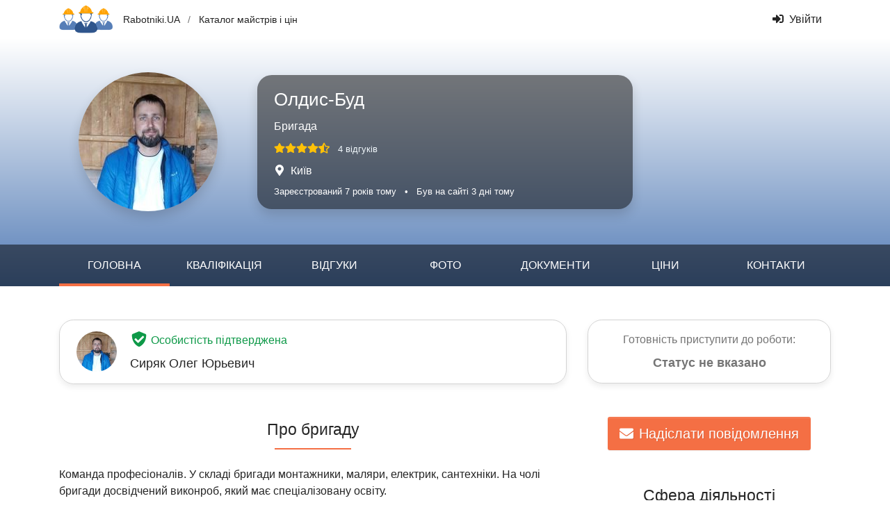

--- FILE ---
content_type: text/html; charset=UTF-8
request_url: https://www.rabotniki.ua/uk/40600
body_size: 22332
content:
<!DOCTYPE html>
<html lang="uk">
<head>
<meta charset="UTF-8">
<meta http-equiv="X-UA-Compatible" content="IE=edge">
<meta name="viewport" content="width=device-width, initial-scale=1">
<title>Олдис-Буд</title>
<meta property="og:url" content="https://www.rabotniki.ua/uk/40600">
<meta property="og:type" content="website">
<meta property="og:title" content="Олдис-Буд">
<meta property="og:description" content="&lt;p&gt;Команда професіоналів. У складі бригади монтажники, маляри, електрик, сантехніки. На чолі бригади досвідчений виконроб, який має спеціалізовану освіту.&lt;/p&gt;
&lt;p&gt;Наша сторінка в facebook:&lt;/p&gt;
&lt;p&gt;@oldis.bud&lt;/p&gt;
&lt;p&gt;Наша сторінка в Instagram:&lt;/p&gt;
&lt;p&gt;www...">
<meta property="og:image" content="https://www.rabotniki.ua/image/userpic/big/247128.jpg">

<link href="https://www.rabotniki.ua/40600" rel="alternate" hreflang="ru">
<link href="https://www.rabotniki.ua/uk/40600" rel="alternate" hreflang="uk">
<link href="/assets/9ac531a2/photoswipe.css?v=1546958633" rel="stylesheet">
<link href="/assets/9ac531a2/default-skin/default-skin.css?v=1546958633" rel="stylesheet">
<link href="/css/site.css?v=1632314227" rel="stylesheet"></head>
<body id="top" data-spy="scroll" data-target="#navbar" data-offset="100">
<header>
    <div class="container">
        <div class="row align-items-center">
                        <div class="col-auto py-2 pr-0">
                <a href="/uk/" rel="nofollow">
                    <img src="/img/rabotniki-sm.png" alt="Rabotniki.UA" style="height: 40px;">
                </a>
            </div>
            <div class="col-auto d-none d-md-block">
                <div class="middle">
                    <a class="text-body" href="/uk/">Rabotniki.UA</a>                    <span class="text-muted px-2">/</span>
                    <a class="text-body" href="/uk/price">Каталог майстрів і цін</a>                </div>
            </div>
            <div class="col text-right text-nowrap">
                                    <a class="btn btn-link text-body" href="/uk/login"><svg class="mr-2 i is-sign-in-alt"><use xlink:href="#s-sign-in-alt" /></use></svg>Увійти</a>                            </div>
        </div>
    </div>
</header>
<section style="background: linear-gradient(#FFFFFF, #567EB7);">
    <div>
        <div class="container py-4 py-md-5">
            <div class="row align-items-center">
                <div class="col-md-4 col-lg-3 text-center mb-4 mb-md-0">
                    <img class="rounded-circle shadow" src="/image/userpic/small/247128.jpg" width="200" height="200" alt="Бригада Олдис-Буд">                </div>
                <div class="col-md-8 col-lg-7 col-xl-6">
                    <div class="bg-black-50 rounded-xl px-4 py-3 text-white text-center text-md-left shadow">
                        <div class="unlink" style="position: absolute; bottom: 5px; right: 20px;">
                                                    </div>
                        <h1>Олдис-Буд</h1>
                        <div class="mt-2">Бригада</div>
                                                <div class="mt-2">
                            <span class="text-warning pr-2"><svg class="i is-star"><use xlink:href="#s-star" /></use></svg><svg class="i is-star"><use xlink:href="#s-star" /></use></svg><svg class="i is-star"><use xlink:href="#s-star" /></use></svg><svg class="i is-star"><use xlink:href="#s-star" /></use></svg><svg class="i is-star-half-alt"><use xlink:href="#s-star-half-alt" /></use></svg></span>                            <a href="#reviews" rel="nofollow" class="small text-light">4 відгуків</a>
                        </div>
                        <div class="mt-2">
                            <svg class="mr-2 i is-map-marker-alt"><use xlink:href="#s-map-marker-alt" /></use></svg>Київ                        </div>
                        <div class="small mt-2">
                            <span class="text-nowrap d-block d-sm-inline">Зареєстрований 7 років тому</span>
                            <span class="d-none d-sm-inline px-2">•</span>
                            <span class="text-nowrap">Був на сайті 3 дні тому</span>                        </div>
                    </div>
                </div>
            </div>
        </div>
        <nav id="navbar" class="navbar navbar-profile navbar-expand-lg bg-black-50">
<div class="container">

<button type="button" class="navbar-toggler" data-toggle="collapse" data-target="#navbar-collapse" aria-controls="navbar-collapse" aria-expanded="false" aria-label="Toggle navigation"><span class="navbar-toggler-icon"></span></button><div class="d-lg-none pr-3"><a class="text-white" href="/uk/40600">Олдис-Буд<img class="rounded-circle ml-2" src="/image/userpic/small/247128.jpg" alt="Бригада Олдис-Буд" style="max-height: 34px; max-width: 50px;"></a></div>
<div id="navbar-collapse" class="navbar-nav collapse navbar-collapse">
        <a class="nav-link text-uppercase active" href="#top" rel="nofollow">Головна</a>
<a class="nav-link text-uppercase" href="#skill">Кваліфікація</a>
<a class="nav-link text-uppercase" href="#reviews">Відгуки</a>
<a class="nav-link text-uppercase" href="#photos">Фото</a>
<a class="nav-link text-uppercase" href="#docs">Документи</a>
<a class="nav-link text-uppercase" href="#price">Ціни</a>
<a class="nav-link text-uppercase" href="#contacts">Контакти</a>        </div>
</div>
</nav>    </div>
</section>

<section class="container pt-5">
    <div class="row mb-4">
        <div class="col-lg-8">

                            <div class="border mb-5 py-3 px-4 rounded-xl shadow-sm position-relative">
                    <div class="row">
                        <div class="col-auto pr-1">
                                                            <img class="rounded-circle" src="/image/photo/small/248227.jpg" width="58" height="58" alt="Бригада Олдис-Буд">                                                    </div>
                        <div class="col position-static">
                            <div class="mb-2 mt-n1"><a class="text-success mb-2 stretched-link" href="#" data-modal="/uk/modal/verified?user=40600"><svg class="mb-0 mr-1 pt-1 h1 i is-shield-check"><use xlink:href="#s-shield-check" /></use></svg>Особистість підтверджена</a></div>
                            <div class="h5 mb-0">
                                                                    Сиряк Олег Юрьевич                                                            </div>
                        </div>
                    </div>
                </div>
            
            <div class="d-lg-none mb-5">
                <div class="border mb-5 p-3 rounded-xl shadow-sm text-center">
                    <div class="text-muted mb-2">Готовність приступити до роботи:</div>
                    <div class="px-3">
                        <div id="ready"><span class="h5 font-weight-bold status"><span class="text-muted">Статус не вказано</span></span></div>                    </div>
                </div>

                <div class="text-center">
                    <button type="button" class="btn btn-secondary btn-lg" data-modal="/uk/message/user/40600?advice=1"><svg class="mr-2 i is-envelope"><use xlink:href="#s-envelope" /></use></svg>Надіслати повідомлення</button>                </div>
            </div>

            <h2 class="mb-4 text-center h-underline h-underline-secondary">
                Про бригаду            </h2>
            <div>
                <p>Команда професіоналів. У складі бригади монтажники, маляри, електрик, сантехніки. На чолі бригади досвідчений виконроб, який має спеціалізовану освіту.</p>
<p>Наша сторінка в facebook:</p>
<p>@oldis.bud</p>
<p>Наша сторінка в Instagram:</p>
<p>www.instagram.com/oldis.bud</p>
<p>Наш сайт:</p>
<p>www.oldis-bud.space</p>            </div>

            <div class="mt-4 row justify-content-center py-2">
                                    <div class="text-center px-2 py-4 col-6 col-sm-4 col-xl-3">
                        <div data-toggle="tooltip" title="Перевірений">
                            <svg class="large text-muted i is-shield-check"><use xlink:href="#s-shield-check" /></use></svg>                        </div>
                        <div class="mt-3">Перевірений</div>
                                            </div>
                                    <div class="text-center px-2 py-4 col-6 col-sm-4 col-xl-3">
                        <div data-toggle="tooltip" title="Давно на сайті">
                            <svg class="large text-muted i id-calendar-check"><use xlink:href="#d-calendar-check" /></use></svg>                        </div>
                        <div class="mt-3">Давно на сайті</div>
                        <div class="small text-muted">Більше 7 років</div>                    </div>
                                    <div class="text-center px-2 py-4 col-6 col-sm-4 col-xl-3">
                        <div data-toggle="tooltip" title="Актуальні ціни">
                            <svg class="large text-muted i id-tags"><use xlink:href="#d-tags" /></use></svg>                        </div>
                        <div class="mt-3">Актуальні ціни</div>
                        <div class="small text-muted">23.11.2025</div>                    </div>
                                    <div class="text-center px-2 py-4 col-6 col-sm-4 col-xl-3">
                        <div data-toggle="tooltip" title="Є відгук">
                            <svg class="large text-muted i id-comments"><use xlink:href="#d-comments" /></use></svg>                        </div>
                        <div class="mt-3">Є відгуки</div>
                        <div class="small text-muted"><div class="text-truncate">(4 відгуків)</div></div>                    </div>
                            </div>

                        <section id="skill" class="pt-3 pb-4">
                <section class="px-2 my-4">
    <div class="h4 h-line mb-2">Професійні навики</div>
    <div class="ml-sm-4">
                                    <div class="row my-1">
                    <div class="col-auto pr-2">
                        <svg class="small i is-check"><use xlink:href="#s-check" /></use></svg>                    </div>
                    <div class="col pl-0">
                        Виконроб                        <span class="middle text-muted">(Професійний рівень, досвід 20 років)</span>
                    </div>
                </div>
                        </div>
</section>

<section class="px-2 my-4">
    <div class="h4 h-line mb-2">Освіта</div>
    <div class="ml-sm-4">
                                    <div class="mb-3 row">
                    <div class="col-auto pr-2">
                        <svg class="h5 i is-graduation-cap"><use xlink:href="#s-graduation-cap" /></use></svg>                    </div>
                    <div class="col pl-0">
                        <div class="font-weight-bold">Вища-Спеціаліст</div>
                        <div>ЗАПОРІЗЬКА ДЕРЖАВНА ІНЖЕНЕРНА АКАДЕМІЯ, Промислове та цивільне будівництво, інженер-будівельник (Україна, Запоріжжя)</div>
                        <div class="text-muted">Рік закінчення: 1999</div>
                    </div>
                </div>
                        </div>
</section>


<section class="px-2 my-4">
    <div class="h4 h-line mb-2">Досвід роботи</div>
    <div class="ml-sm-4">
                                    <div class="mb-3 row">
                    <div class="col-auto pr-2">
                        <svg class="i is-briefcase"><use xlink:href="#s-briefcase" /></use></svg>                    </div>
                    <div class="col pl-0">
                        <div class="font-weight-bold">Працював в компанії<span class="middle"> (Київ)</span></div>
                        <div class="text-muted">з липеня 2013 р. по травень 2015 р.</div>
                        <div>Організація будівництва та здавання об'єктів компанії.</div>
                                                    <div>Компанія: ООО "Экспресс Технології"</div>
                                            </div>
                </div>
                        </div>
</section>

<section class="px-2 my-4">
    <div class="h4 h-line mb-2">Знання іноземних мов</div>
    <div class="ml-sm-4">
                                    <div class="my-1">
                    <svg class="mr-2 small i is-check"><use xlink:href="#s-check" /></use></svg>Англійська                    <span class="middle text-muted">(Низький рівень)</span>
                </div>
                        </div>
</section>

<section class="px-2 my-4">
    <div class="h4 h-line mb-2">Додаткова інформація</div>
    <div class="ml-sm-4">
                            <div class="row my-1">
                <div class="col-auto pr-2">
                    <svg class="small i is-check"><use xlink:href="#s-check" /></use></svg>                </div>
                <div class="col pl-0">
                    Водійське посвідчення <span class="text-muted middle">(Легковые авто (B))</span>                </div>
            </div>
                            <div class="row my-1">
                <div class="col-auto pr-2">
                    <svg class="small i is-check"><use xlink:href="#s-check" /></use></svg>                </div>
                <div class="col pl-0">
                    Є особистий автомобіль <span class="text-muted middle">(Універсал)</span>                </div>
            </div>
                            <div class="row my-1">
                <div class="col-auto pr-2">
                    <svg class="small i is-check"><use xlink:href="#s-check" /></use></svg>                </div>
                <div class="col pl-0">
                    П'ю тільки у свята                </div>
            </div>
                    </div>
</section>
            </section>
            
        </div>
        <div class="col-lg-4">
            <div class="d-none d-lg-block mb-5">
                <div class="border mb-5 p-3 rounded-xl shadow-sm text-center">
                    <div class="text-muted mb-2">Готовність приступити до роботи:</div>
                    <div class="px-3">
                        <div id="ready"><span class="h5 font-weight-bold status"><span class="text-muted">Статус не вказано</span></span></div>                    </div>
                </div>

                <div class="text-center">
                    <button type="button" class="btn btn-secondary btn-lg" data-modal="/uk/message/user/40600?advice=1"><svg class="mr-2 i is-envelope"><use xlink:href="#s-envelope" /></use></svg>Надіслати повідомлення</button>                </div>
            </div>

            <h2 class="mb-4 text-center h-underline h-underline-secondary d-lg-none2">Сфера діяльності</h2>

            <div class="border mb-5 pb-4 px-1 rounded-xl shadow-sm">
                <div class="font-weight-bold text-center mt-3 mb-2">Основна</div>
    <ul id="w2" class="ml-4 flex-column nav"><li class="nav-item"><a class="text-body" href="/uk/remont-kvartiry-ili-komnaty"><svg class="text-body mr-1 i is-caret-right"><use xlink:href="#s-caret-right" /></use></svg>Ремонт квартири або кімнати</a></li>
<li class="nav-item"><a class="text-body" href="/uk/remont-ofisa"><svg class="text-body mr-1 i is-caret-right"><use xlink:href="#s-caret-right" /></use></svg>Ремонт офісу</a></li>
<li class="nav-item"><a class="text-body" href="/uk/malyarnye-raboty"><svg class="text-body mr-1 i is-caret-right"><use xlink:href="#s-caret-right" /></use></svg>Малярні роботи</a></li>
<li class="nav-item"><a class="text-body" href="/uk/shtukaturnye-raboty"><svg class="text-body mr-1 i is-caret-right"><use xlink:href="#s-caret-right" /></use></svg>Штукатурні роботи</a></li>
<li class="nav-item"><a class="text-body" href="/uk/potolki"><svg class="text-body mr-1 i is-caret-right"><use xlink:href="#s-caret-right" /></use></svg>Стеля</a></li>
<li class="nav-item"><a class="text-body" href="/uk/montazh-gipsokartona"><svg class="text-body mr-1 i is-caret-right"><use xlink:href="#s-caret-right" /></use></svg>Монтаж гіпсокартону</a></li>
<li class="nav-item"><a class="text-body" href="/uk/napolnye-pokrytiya"><svg class="text-body mr-1 i is-caret-right"><use xlink:href="#s-caret-right" /></use></svg>Покриття для підлоги</a></li>
<li class="nav-item"><a class="text-body" href="/uk/metallokonstruktsii"><svg class="text-body mr-1 i is-caret-right"><use xlink:href="#s-caret-right" /></use></svg>Металоконструкція</a></li>
<li class="nav-item"><a class="text-body" href="/uk/krovelnye-raboty"><svg class="text-body mr-1 i is-caret-right"><use xlink:href="#s-caret-right" /></use></svg>Покрівельні роботи</a></li>
<li class="nav-item"><a class="text-body" href="/uk/dekorativnaya-otdelka-sten"><svg class="text-body mr-1 i is-caret-right"><use xlink:href="#s-caret-right" /></use></svg>Декоративне оздоблення стін</a></li></ul>    <div class="font-weight-bold text-center mt-3 mb-2">Додаткова</div>
    <ul id="w3" class="ml-4 flex-column nav"><li class="nav-item"><svg class="text-body mr-1 i is-caret-right"><use xlink:href="#s-caret-right" /></use></svg>Ремонт кухні</li>
<li class="nav-item"><svg class="text-body mr-1 i is-caret-right"><use xlink:href="#s-caret-right" /></use></svg>Ремонт ванної або туалету</li>
<li class="nav-item"><svg class="text-body mr-1 i is-caret-right"><use xlink:href="#s-caret-right" /></use></svg>Плиточні роботи</li>
<li class="nav-item"><svg class="text-body mr-1 i is-caret-right"><use xlink:href="#s-caret-right" /></use></svg>Монтаж вагонки</li>
<li class="nav-item"><svg class="text-body mr-1 i is-caret-right"><use xlink:href="#s-caret-right" /></use></svg>Поклейка шпалер</li></ul>            <div class="text-center">
            <button type="button" class="btn btn-link" onclick="$(this).hide().parent().next().slideDown()">Показати ще (20)</button>        </div>
        <ul id="w4" class="ml-4 flex-column collapse nav"><li class="nav-item"><svg class="text-body mr-1 i is-caret-right"><use xlink:href="#s-caret-right" /></use></svg>Двері</li>
<li class="nav-item"><svg class="text-body mr-1 i is-caret-right"><use xlink:href="#s-caret-right" /></use></svg>Фасадні роботи</li>
<li class="nav-item"><svg class="text-body mr-1 i is-caret-right"><use xlink:href="#s-caret-right" /></use></svg>Зварювальні роботи</li>
<li class="nav-item"><svg class="text-body mr-1 i is-caret-right"><use xlink:href="#s-caret-right" /></use></svg>Звукоізоляція</li>
<li class="nav-item"><svg class="text-body mr-1 i is-caret-right"><use xlink:href="#s-caret-right" /></use></svg>Гідроізоляція</li>
<li class="nav-item"><svg class="text-body mr-1 i is-caret-right"><use xlink:href="#s-caret-right" /></use></svg>Теплоізоляція</li>
<li class="nav-item"><svg class="text-body mr-1 i is-caret-right"><use xlink:href="#s-caret-right" /></use></svg>Кладочні роботи</li>
<li class="nav-item"><svg class="text-body mr-1 i is-caret-right"><use xlink:href="#s-caret-right" /></use></svg>Знесення стін і перегородок</li>
<li class="nav-item"><svg class="text-body mr-1 i is-caret-right"><use xlink:href="#s-caret-right" /></use></svg>Демонтаж сантехніки</li>
<li class="nav-item"><svg class="text-body mr-1 i is-caret-right"><use xlink:href="#s-caret-right" /></use></svg>Демонтаж настінних покриттів</li>
<li class="nav-item"><svg class="text-body mr-1 i is-caret-right"><use xlink:href="#s-caret-right" /></use></svg>Видалення фарби</li>
<li class="nav-item"><svg class="text-body mr-1 i is-caret-right"><use xlink:href="#s-caret-right" /></use></svg>Отвори і штроби</li>
<li class="nav-item"><svg class="text-body mr-1 i is-caret-right"><use xlink:href="#s-caret-right" /></use></svg>Демонтаж підлогових покриттів</li>
<li class="nav-item"><svg class="text-body mr-1 i is-caret-right"><use xlink:href="#s-caret-right" /></use></svg>Демонтаж вікон і дверей</li>
<li class="nav-item"><svg class="text-body mr-1 i is-caret-right"><use xlink:href="#s-caret-right" /></use></svg>Електромонтажні роботи</li>
<li class="nav-item"><svg class="text-body mr-1 i is-caret-right"><use xlink:href="#s-caret-right" /></use></svg>Сантехнічні роботи</li>
<li class="nav-item"><svg class="text-body mr-1 i is-caret-right"><use xlink:href="#s-caret-right" /></use></svg>Тепла підлога</li>
<li class="nav-item"><svg class="text-body mr-1 i is-caret-right"><use xlink:href="#s-caret-right" /></use></svg>Кліматичне обладнання</li>
<li class="nav-item"><svg class="text-body mr-1 i is-caret-right"><use xlink:href="#s-caret-right" /></use></svg>Інший демонтаж</li>
<li class="nav-item"><svg class="text-body mr-1 i is-caret-right"><use xlink:href="#s-caret-right" /></use></svg>Чорнові роботи по підлозі</li></ul>                </div>
        </div>
    </div>
</section>

<section id="reviews" class="pt-5 bg-ultra-light">
    <div class="container">
        <h2 class="mb-4 text-center h-underline h-underline-secondary">
            Відгуки про бригаді             (4)</h2>
        <div class="row justify-content-center">
    <div class="col-xl-10">
                                    <div id="review10922" class="card mt-3 mb-4 shadow-sm rounded-xl">
    <div class="card-body px-3 px-md-4">
                <div class="row">
            <div class="col-sm-8 col-md-6 col-lg-4 middle mb-3 mb-lg-0 pr-sm-1">
                                    <span class="h5 text-body">Irina</span>                                <div class="text-muted mt-2"><svg class="mr-1 i ir-calendar-alt"><use xlink:href="#r-calendar-alt" /></use></svg>24.05.2021</div>
                                    <div class="mt-3">
                                                    <div class="my-1">
                                <div class="float-right text-muted">
                                    <span>Відмінно</span>
                                    <span id="w5" class="text-warning"><svg class="i is-star"><use xlink:href="#s-star" /></use></svg><svg class="i is-star"><use xlink:href="#s-star" /></use></svg><svg class="i is-star"><use xlink:href="#s-star" /></use></svg><svg class="i is-star"><use xlink:href="#s-star" /></use></svg><svg class="i is-star"><use xlink:href="#s-star" /></use></svg></span>                                </div>
                                Якість роботи                            </div>
                                                                            <div class="my-1">
                                <div class="float-right text-muted">
                                    <span>Відмінно</span>
                                    <span id="w6" class="text-warning"><svg class="i is-star"><use xlink:href="#s-star" /></use></svg><svg class="i is-star"><use xlink:href="#s-star" /></use></svg><svg class="i is-star"><use xlink:href="#s-star" /></use></svg><svg class="i is-star"><use xlink:href="#s-star" /></use></svg><svg class="i is-star"><use xlink:href="#s-star" /></use></svg></span>                                </div>
                                Виконання термінів                            </div>
                                                                            <div class="my-1">
                                <div class="float-right text-muted">
                                    <span>Відмінно</span>
                                    <span id="w7" class="text-warning"><svg class="i is-star"><use xlink:href="#s-star" /></use></svg><svg class="i is-star"><use xlink:href="#s-star" /></use></svg><svg class="i is-star"><use xlink:href="#s-star" /></use></svg><svg class="i is-star"><use xlink:href="#s-star" /></use></svg><svg class="i is-star"><use xlink:href="#s-star" /></use></svg></span>                                </div>
                                Ставлення                            </div>
                                                                            <div class="my-1">
                                <div class="float-right text-muted">
                                    <span>Відмінно</span>
                                    <span id="w8" class="text-warning"><svg class="i is-star"><use xlink:href="#s-star" /></use></svg><svg class="i is-star"><use xlink:href="#s-star" /></use></svg><svg class="i is-star"><use xlink:href="#s-star" /></use></svg><svg class="i is-star"><use xlink:href="#s-star" /></use></svg><svg class="i is-star"><use xlink:href="#s-star" /></use></svg></span>                                </div>
                                Відповідність цін                            </div>
                                            </div>
                                            </div>
            <div class="col-lg-8 mb-n4 pl-sm-5">
                                    <div class="mb-4">
                        <svg class="text-muted position-absolute ml-n4 mt-1 d-none d-sm-block i ir-comment-lines"><use xlink:href="#r-comment-lines" /></use></svg>                        <div class="font-weight-bold mb-1">Відгук на тендер:</div>
                                                    <a class="text-body" href="/uk/tender/remont-odnokomnatnoy-kvartire-118733"><svg class="mr-1 pr-1 i id-external-link"><use xlink:href="#d-external-link" /></use></svg>Ремонт в однокомнатной квартире (Київ)</a>                                            </div>
                
                
                                    <div class="mb-4">
                        <svg class="text-success position-absolute ml-n4 mt-1 d-none d-sm-block i is-plus-circle"><use xlink:href="#s-plus-circle" /></use></svg>                        <div class="font-weight-bold mb-1">Що сподобалося:</div>
                        -Приятно удивило то, что конечные цены максимально соответствовали просчитанным в смете (тут важно отметить, что в ходе ремонта я не вносила изменений)<br />
<br />
-Все нюансы, которые были оговорены заранее выполнили, как я просила.<br />
<br />
-Олег всегда на связи и быстро решает возникшие вопросы. Да и в целом очень приятный человек.<br />
<br />
-А ещё приятным бонусом для меня оказалось, что Олег помог найти плитку, которую я хотела по очень хорошей цене.                    </div>
                                                    <div class="mb-4">
                        <svg class="text-danger position-absolute ml-n4 mt-1 d-none d-sm-block i is-minus-circle"><use xlink:href="#s-minus-circle" /></use></svg>                        <div class="font-weight-bold mb-1">Не сподобалося:</div>
                        Каких-то существенных нюансов, о которых стоит рассказать не возникло. <br />
Если возникали мелкие вопросы, то они быстро решались.                    </div>
                                                    <div class="mb-4">
                        <div class="font-weight-bold mb-1">Загальні висновки:</div>
                        Сразу скажу, что я осталась довольна выбором. <br />
Это не первый ремонт в моей практике, но наверное самый спокойный.) И за это отдельное спасибо Олегу. <br />
В одном из отзывов прочитала о Владимире, который делает потолки и очень не хотела с ним работать. Но после личной встречи все же решилась и совсем не пожалела. Лично у меня никаких претензий к нему нет, все было сделано быстро и качественно. <br />
В целом все работы были выполнены +/- в срок. <br />
<br />
После моей квартиры соседи сразу же забрали ребят к себе на ремонт (квартира в новострое и хорошие ремонтники на расхват), а это наверное лучшая оценка их работы.                    </div>
                                                                    <div class="mb-4">
                                                    <div id="reply2918" class="mb-3">
    <div class="mb-1 middle">
                
        <img class="rounded-circle mr-2" src="/image/userpic/small/247128.jpg" width="26" height="26" alt="Бригада Олдис-Буд"><b class="text-muted">Олдис-Буд</b>    </div>
    <div class="card rounded-xl bg-light">
        <div class="card-body py-2">
            <div class="float-right text-muted small">
                24.05.2021            </div>
            Ирина, очень рад, что Вам всё понравилось. <br />
Я всегда стараюсь выполнять свою работу, так, что бы заказчику было максимально комфортно во время выполнения ремонта. <br />
Отдельное спасибо Вам за рекомендации.        </div>
    </div>
</div>
                                                                        </div>
                                            </div>
        </div>
    </div>
</div>                            <div id="review8763" class="card mt-3 mb-4 shadow-sm rounded-xl">
    <div class="card-body px-3 px-md-4">
                <div class="row">
            <div class="col-sm-8 col-md-6 col-lg-4 middle mb-3 mb-lg-0 pr-sm-1">
                                    <span class="h5 text-body">Максим</span>                                <div class="text-muted mt-2"><svg class="mr-1 i ir-calendar-alt"><use xlink:href="#r-calendar-alt" /></use></svg>15.08.2019</div>
                                    <div class="mt-3">
                                                    <div class="my-1">
                                <div class="float-right text-muted">
                                    <span>Відмінно</span>
                                    <span id="w10" class="text-warning"><svg class="i is-star"><use xlink:href="#s-star" /></use></svg><svg class="i is-star"><use xlink:href="#s-star" /></use></svg><svg class="i is-star"><use xlink:href="#s-star" /></use></svg><svg class="i is-star"><use xlink:href="#s-star" /></use></svg><svg class="i is-star"><use xlink:href="#s-star" /></use></svg></span>                                </div>
                                Якість роботи                            </div>
                                                                            <div class="my-1">
                                <div class="float-right text-muted">
                                    <span>Добре</span>
                                    <span id="w11" class="text-warning"><svg class="i is-star"><use xlink:href="#s-star" /></use></svg><svg class="i is-star"><use xlink:href="#s-star" /></use></svg><svg class="i is-star"><use xlink:href="#s-star" /></use></svg><svg class="i is-star"><use xlink:href="#s-star" /></use></svg></span>                                </div>
                                Виконання термінів                            </div>
                                                                            <div class="my-1">
                                <div class="float-right text-muted">
                                    <span>Відмінно</span>
                                    <span id="w12" class="text-warning"><svg class="i is-star"><use xlink:href="#s-star" /></use></svg><svg class="i is-star"><use xlink:href="#s-star" /></use></svg><svg class="i is-star"><use xlink:href="#s-star" /></use></svg><svg class="i is-star"><use xlink:href="#s-star" /></use></svg><svg class="i is-star"><use xlink:href="#s-star" /></use></svg></span>                                </div>
                                Ставлення                            </div>
                                                                            <div class="my-1">
                                <div class="float-right text-muted">
                                    <span>Відмінно</span>
                                    <span id="w13" class="text-warning"><svg class="i is-star"><use xlink:href="#s-star" /></use></svg><svg class="i is-star"><use xlink:href="#s-star" /></use></svg><svg class="i is-star"><use xlink:href="#s-star" /></use></svg><svg class="i is-star"><use xlink:href="#s-star" /></use></svg><svg class="i is-star"><use xlink:href="#s-star" /></use></svg></span>                                </div>
                                Відповідність цін                            </div>
                                            </div>
                                            </div>
            <div class="col-lg-8 mb-n4 pl-sm-5">
                
                
                                    <div class="mb-4">
                        <svg class="text-success position-absolute ml-n4 mt-1 d-none d-sm-block i is-plus-circle"><use xlink:href="#s-plus-circle" /></use></svg>                        <div class="font-weight-bold mb-1">Що сподобалося:</div>
                        Качество работы на высшем уровне. Помощь в подборе и покупке материалов. Цены при расчете полностью соответствовали смете, составленной до начала работ.                    </div>
                                                    <div class="mb-4">
                        <svg class="text-danger position-absolute ml-n4 mt-1 d-none d-sm-block i is-minus-circle"><use xlink:href="#s-minus-circle" /></use></svg>                        <div class="font-weight-bold mb-1">Не сподобалося:</div>
                        Была задержка на пару недель с плиточными работами, которая, к счастью, компенсировалась отлично выполненной работой.                    </div>
                                                    <div class="mb-4">
                        <div class="font-weight-bold mb-1">Загальні висновки:</div>
                        Буду рекомендовать бригаду друзьям.                    </div>
                                                                            </div>
        </div>
    </div>
</div>                            <div id="review8674" class="card mt-3 mb-4 shadow-sm rounded-xl">
    <div class="card-body px-3 px-md-4">
                <div class="row">
            <div class="col-sm-8 col-md-6 col-lg-4 middle mb-3 mb-lg-0 pr-sm-1">
                                    <span class="h5 text-body">Юрий</span>                                <div class="text-muted mt-2"><svg class="mr-1 i ir-calendar-alt"><use xlink:href="#r-calendar-alt" /></use></svg>26.07.2019</div>
                                    <div class="mt-3">
                                                    <div class="my-1">
                                <div class="float-right text-muted">
                                    <span>Відмінно</span>
                                    <span id="w14" class="text-warning"><svg class="i is-star"><use xlink:href="#s-star" /></use></svg><svg class="i is-star"><use xlink:href="#s-star" /></use></svg><svg class="i is-star"><use xlink:href="#s-star" /></use></svg><svg class="i is-star"><use xlink:href="#s-star" /></use></svg><svg class="i is-star"><use xlink:href="#s-star" /></use></svg></span>                                </div>
                                Якість роботи                            </div>
                                                                            <div class="my-1">
                                <div class="float-right text-muted">
                                    <span>Добре</span>
                                    <span id="w15" class="text-warning"><svg class="i is-star"><use xlink:href="#s-star" /></use></svg><svg class="i is-star"><use xlink:href="#s-star" /></use></svg><svg class="i is-star"><use xlink:href="#s-star" /></use></svg><svg class="i is-star"><use xlink:href="#s-star" /></use></svg></span>                                </div>
                                Виконання термінів                            </div>
                                                                            <div class="my-1">
                                <div class="float-right text-muted">
                                    <span>Відмінно</span>
                                    <span id="w16" class="text-warning"><svg class="i is-star"><use xlink:href="#s-star" /></use></svg><svg class="i is-star"><use xlink:href="#s-star" /></use></svg><svg class="i is-star"><use xlink:href="#s-star" /></use></svg><svg class="i is-star"><use xlink:href="#s-star" /></use></svg><svg class="i is-star"><use xlink:href="#s-star" /></use></svg></span>                                </div>
                                Ставлення                            </div>
                                                                            <div class="my-1">
                                <div class="float-right text-muted">
                                    <span>Відмінно</span>
                                    <span id="w17" class="text-warning"><svg class="i is-star"><use xlink:href="#s-star" /></use></svg><svg class="i is-star"><use xlink:href="#s-star" /></use></svg><svg class="i is-star"><use xlink:href="#s-star" /></use></svg><svg class="i is-star"><use xlink:href="#s-star" /></use></svg><svg class="i is-star"><use xlink:href="#s-star" /></use></svg></span>                                </div>
                                Відповідність цін                            </div>
                                            </div>
                                            </div>
            <div class="col-lg-8 mb-n4 pl-sm-5">
                                    <div class="mb-4">
                        <svg class="text-muted position-absolute ml-n4 mt-1 d-none d-sm-block i ir-comment-lines"><use xlink:href="#r-comment-lines" /></use></svg>                        <div class="font-weight-bold mb-1">Відгук на тендер:</div>
                                                    <a class="text-body" href="/uk/tender/remont-dvuhkomnatnoy-kvartire-82996.html"><svg class="mr-1 pr-1 i id-external-link"><use xlink:href="#d-external-link" /></use></svg>Ремонт в двухкомнатной квартире (Київ)</a>                                            </div>
                
                
                                    <div class="mb-4">
                        <svg class="text-success position-absolute ml-n4 mt-1 d-none d-sm-block i is-plus-circle"><use xlink:href="#s-plus-circle" /></use></svg>                        <div class="font-weight-bold mb-1">Що сподобалося:</div>
                        Понравилось, что без штукатурки выровняли стены, так что теперь только я знаю что они не штукатурились.                    </div>
                                                    <div class="mb-4">
                        <svg class="text-danger position-absolute ml-n4 mt-1 d-none d-sm-block i is-minus-circle"><use xlink:href="#s-minus-circle" /></use></svg>                        <div class="font-weight-bold mb-1">Не сподобалося:</div>
                        По времени получилось на несколько дней дольше чем обещали                    </div>
                                                    <div class="mb-4">
                        <div class="font-weight-bold mb-1">Загальні висновки:</div>
                        Олегу спасибо за то, что мне не пришлось отвлекаться от работы на поиски материалов и выяснения с мастерами.<br />
В целом качество ремонта на достойном уровне.<br />
Уже порекомендовал своим знакомым.                    </div>
                                                                            </div>
        </div>
    </div>
</div>                            <div id="review8650" class="card mt-3 mb-4 shadow-sm rounded-xl">
    <div class="card-body px-3 px-md-4">
                <div class="row">
            <div class="col-sm-8 col-md-6 col-lg-4 middle mb-3 mb-lg-0 pr-sm-1">
                                    <span class="h5 text-body">Сергей</span>                                <div class="text-muted mt-2"><svg class="mr-1 i ir-calendar-alt"><use xlink:href="#r-calendar-alt" /></use></svg>17.07.2019</div>
                                    <div class="mt-3">
                                                    <div class="my-1">
                                <div class="float-right text-muted">
                                    <span>Жахливо</span>
                                    <span id="w18" class="text-warning"><svg class="i is-star"><use xlink:href="#s-star" /></use></svg></span>                                </div>
                                Якість роботи                            </div>
                                                                            <div class="my-1">
                                <div class="float-right text-muted">
                                    <span>Нормально</span>
                                    <span id="w19" class="text-warning"><svg class="i is-star"><use xlink:href="#s-star" /></use></svg><svg class="i is-star"><use xlink:href="#s-star" /></use></svg><svg class="i is-star"><use xlink:href="#s-star" /></use></svg></span>                                </div>
                                Виконання термінів                            </div>
                                                                            <div class="my-1">
                                <div class="float-right text-muted">
                                    <span>Погано</span>
                                    <span id="w20" class="text-warning"><svg class="i is-star"><use xlink:href="#s-star" /></use></svg><svg class="i is-star"><use xlink:href="#s-star" /></use></svg></span>                                </div>
                                Ставлення                            </div>
                                                                            <div class="my-1">
                                <div class="float-right text-muted">
                                    <span>Нормально</span>
                                    <span id="w21" class="text-warning"><svg class="i is-star"><use xlink:href="#s-star" /></use></svg><svg class="i is-star"><use xlink:href="#s-star" /></use></svg><svg class="i is-star"><use xlink:href="#s-star" /></use></svg></span>                                </div>
                                Відповідність цін                            </div>
                                            </div>
                                            </div>
            <div class="col-lg-8 mb-n4 pl-sm-5">
                
                
                                    <div class="mb-4">
                        <svg class="text-success position-absolute ml-n4 mt-1 d-none d-sm-block i is-plus-circle"><use xlink:href="#s-plus-circle" /></use></svg>                        <div class="font-weight-bold mb-1">Що сподобалося:</div>
                        Олег оставляет приятное впечатление, не конфликтный человек. Не буду говорит об Олеге, буду говорить о Владимире - человеке которого Олег поставил делать мне потолки из гипсокартона. НИКОГДА не доверяйте свои потолки Владимиру. Было допущено ряд грубых ошибок - большие перепады в некоторых местах около 2 см. Нишу сделали криво. По технологии шаг профиля должен быть 40 см, мне сделали 60. Олег сказал, что все переделают. Я очень просил, что бы не ставили Владимира.                    </div>
                                                    <div class="mb-4">
                        <svg class="text-danger position-absolute ml-n4 mt-1 d-none d-sm-block i is-minus-circle"><use xlink:href="#s-minus-circle" /></use></svg>                        <div class="font-weight-bold mb-1">Не сподобалося:</div>
                        Но мне сказали, что это высокого класса специалист. В итоге ситуация визуально стала лучше, если не считать общего перепада потолка в одной из комнат более 1см! Мною было принято решение демонтировать потолки в двух комнатах, и там обнаружил очень некачественный монтаж - два профиля соиденены между собой двумя саморезами, по уму там нужно минимум 4, так как все шатается. Соиденены криво, по пол-сантиметра погрешность. Понятное дело, что потолок будет кривой после этого.                    </div>
                                                    <div class="mb-4">
                        <div class="font-weight-bold mb-1">Загальні висновки:</div>
                        Так же, то что меня больше всего зацепило - выравнивали мой потолок во второй раз очень просто - лупили по скобам вместо того, что бы их открутить. Зачем откручивать? Лучше лупануть, все равно никто не увидит. В итоге они погнуты, со временем начнет провисать и пойдут трещины. В итоге я попал на 2000 грн демонтаж, + 7400 (я намекнул что нужно решать с деньгами что то мне сказали переделают) отдал за работы Олегу. Ничего не имею против Олега, но я бы в шею гнал таких мастеров как Владимир.                    </div>
                                                                    <div class="mb-4">
                                                    <div id="reply1843" class="mb-3">
    <div class="mb-1 middle">
                
        <img class="rounded-circle mr-2" src="/image/userpic/small/247128.jpg" width="26" height="26" alt="Бригада Олдис-Буд"><b class="text-muted">Олдис-Буд</b>    </div>
    <div class="card rounded-xl bg-light">
        <div class="card-body py-2">
            <div class="float-right text-muted small">
                25.07.2019            </div>
            Спасибо Вам, за то, что потратили время на написание данного отзыва.<br />
Мой ответ по технологической части:<br />
Действительно, Knauf рекомендует шаг несуших профилей 400 мм, для возможности использования потолочных ГКЛ толщиной 9 мм. В конструкции Вашего потолка, был использован лист стеновой толщиной 12,5 мм. Для данной толщины ГКЛ достаточно шага 600 мм, более того, подавляющее большинство моих заказчиков настаивает на шаге 600 мм, поэтому количество материалов на каркас Вашего потолока, было рассчитано с учетом данного расстояния между несущими профилями.<br />
По поводу количества саморезов в торцевых соединиях профиля CD 60, хочу заметить, что данное соединение защелкивается в замок к профилю CD 60, поэтому, саморезы нужны только для предотвращения смещения креплений вдоль профиля.<br />
Общий вывод:<br />
Хочу заметить, что я не беру авансов, и работы были Вами приняты, и оплачены по факту выполнения. Только потом, появились замечания, которые оперативно устранены Владимиром.<br />
У меня сложилось впечатление, что у Вас возникла личная неприязнь к Владимиру, в этом и есть причина данного отзыва.<br />
Кстати, оценка соответствия смете, заслуживает 5 балов :)))        </div>
    </div>
</div>
                                                                                <div id="reply2024" class="mb-3">
    <div class="mb-1 middle">
                
        <img class="rounded-circle mr-2" src="/img/userpic-5.png" width="26" height="26" alt="Замовник Сергей"><b class="text-muted">Сергей</b>    </div>
    <div class="card rounded-xl bg-light">
        <div class="card-body py-2">
            <div class="float-right text-muted small">
                15.11.2019            </div>
            Владимир устранял кулаком. Просто оставлю здесь это<br />
http://i.piccy.info/i9/dfecdec35d584704763053de77541f62/1573808498/83894/1347545/photo20191115110128.jpg<br />
http://i.piccy.info/i9/a12180ca5289784c96ae41a0be787daf/1573808567/80325/1347545/photo20191115110133.jpg<br />
Это после вашего спеца, когда сняли весь картон.        </div>
    </div>
</div>
                                                                        </div>
                                            </div>
        </div>
    </div>
</div>                                    </div>
</div>    </div>
</section>


    <div class="py-5 text-center bg-ultra-light">
                    <button type="button" class="btn btn-lg btn-secondary" data-modal="/uk/profile/modal-review?user=40600">Залишити відгук</button>            </div>

<div class="pswp" tabindex="-1" role="dialog" aria-hidden="true">
    <div class="pswp__bg"></div>
    <div class="pswp__scroll-wrap">
        <div class="pswp__container">
            <div class="pswp__item"></div>
            <div class="pswp__item"></div>
            <div class="pswp__item"></div>
        </div>
        <div class="pswp__ui pswp__ui--hidden">
            <div class="pswp__top-bar">
                <div class="pswp__counter h5 py-2"></div>
                <button class="pswp__button pswp__button--close" title="Закрити (Esc)"></button>
                <button class="pswp__button pswp__button--share" title="Завантажити фото"></button>
                <button class="pswp__button pswp__button--fs" title="Розгорнути на весь екран"></button>
                <button class="pswp__button pswp__button--zoom" title="Збільшити"></button>
                <div class="pswp__preloader">
                    <div class="pswp__preloader__icn">
                        <div class="pswp__preloader__cut">
                            <div class="pswp__preloader__donut"></div>
                        </div>
                    </div>
                </div>
            </div>
            <div class="pswp__share-modal pswp__share-modal--hidden pswp__single-tap">
                <div class="pswp__share-tooltip"></div>
            </div>
            <button class="pswp__button pswp__button--arrow--left" title="Попередні фото">
            </button>
            <button class="pswp__button pswp__button--arrow--right" title="Наступне фото">
            </button>
            <div class="pswp__caption">
                <div class="pswp__caption__center h5 text-center py-3"></div>
            </div>
        </div>
    </div>
</div><section id="photos" class="py-5">
    <div class="container-fluid">
        <h2 class="mb-4 text-center h-underline h-underline-secondary">Фото робіт</h2>
        <div class="row justify-content-center">
                                                <div class="col-auto mb-4">
                        <div class="album-item">
                            <a class="stretched-link" href="/uk/album/16002" data-modal="/uk/profile/album?id=16002"><img class="img-thumbnail w-330px" src="/image/album/40600/otdelka-kvartir-483065-small.jpg" alt=""></a>                            <div class="album-name">
                                <div class="float-right ml-1"><svg class="mr-2 i is-images"><use xlink:href="#s-images" /></use></svg>44</div>
                                Оздоблення квартир                            </div>
                        </div>
                    </div>
                                                                <div class="col-auto mb-4">
                        <div class="album-item">
                            <a class="stretched-link" href="/uk/album/20766" data-modal="/uk/profile/album?id=20766"><img class="img-thumbnail w-330px" src="/image/album/40600/krovelnye-raboty-483050-small.jpg" alt=""></a>                            <div class="album-name">
                                <div class="float-right ml-1"><svg class="mr-2 i is-images"><use xlink:href="#s-images" /></use></svg>10</div>
                                Покрівельні роботи                            </div>
                        </div>
                    </div>
                                    </div>
            </div>
</section>

<section id="docs" class="py-5">
    <div class="container-fluid">
        <h2 class="mb-4 text-center h-underline h-underline-secondary">Ліцензії та документи</h2>
        <div class="row justify-content-center photoswipe-gallery">
                <div class="col-auto mb-4 text-center">
                <a href="/image/license/big/248231.jpg" data-photoswipe-gallery data-width="1278" data-height="720" data-gid="40600" data-pid="0"><img class="img-thumbnail w-330px" src="/image/license/small/248231.jpg" alt="Диплом о получении квалификации инженера-строителя"></a>    </div>
        </div>
    </div>
</section>

<section id="price" class="py-5">
    <div class="container">
        <h2 class="mb-4 text-center h-underline h-underline-secondary">Розцінки</h2>
                    <div class="text-center text-muted mb-4">
                Ціни актуальні на 23.11.2025            </div>
            <div class="row">
                <div class="col-lg-6">
                    <div class="list-group shadow-sm mb-4">
        <div class="list-group-item py-2"><h5 class="m-0 text-center text-sm-left"><b>Електромонтажні роботи</b></h5></div>
        <div class="list-group-item py-1 pr-3"><div class="row">
    <div class="col pr-0">Штроблення під проводку в бетоні, глибина штроби 2 см, м.пог.</div>
    <div class="col-auto text-right">
        <b>170</b>
        <span class="text-muted middle d-block d-sm-inline">грн</span>
    </div>
</div></div><div class="list-group-item py-1 pr-3"><div class="row">
    <div class="col pr-0">Штроблення під проводку в цеглі, глибина штроби 2 см, м.пог.</div>
    <div class="col-auto text-right">
        <b>120</b>
        <span class="text-muted middle d-block d-sm-inline">грн</span>
    </div>
</div></div><div class="list-group-item py-1 pr-3"><div class="row">
    <div class="col pr-0">Облаштування ніші (цегла), шт.</div>
    <div class="col-auto text-right">
        <b>700</b>
        <span class="text-muted middle d-block d-sm-inline">грн</span>
    </div>
</div></div><div class="list-group-item py-1 pr-3"><div class="row">
    <div class="col pr-0">Облаштування ніші (бетон), шт.</div>
    <div class="col-auto text-right">
        <b>1300</b>
        <span class="text-muted middle d-block d-sm-inline">грн</span>
    </div>
</div></div><div class="list-group-item py-1 pr-3"><div class="row">
    <div class="col pr-0">Установка електрощитка, шт.</div>
    <div class="col-auto text-right">
        <b>650</b>
        <span class="text-muted middle d-block d-sm-inline">грн</span>
    </div>
</div></div><div class="list-group-item py-1 pr-3 text-center"><a class="middle text-secondary show-price-more" href="#">Показати ще ціни</a></div><div class="hidden"><div class="list-group-item py-1 pr-3"><div class="row">
    <div class="col pr-0">Установка автоматів, 1 фаза, шт.</div>
    <div class="col-auto text-right">
        <b>160</b>
        <span class="text-muted middle d-block d-sm-inline">грн</span>
    </div>
</div></div><div class="list-group-item py-1 pr-3"><div class="row">
    <div class="col pr-0">Монтаж автомата, шт.</div>
    <div class="col-auto text-right">
        <b>160</b>
        <span class="text-muted middle d-block d-sm-inline">грн</span>
    </div>
</div></div><div class="list-group-item py-1 pr-3"><div class="row">
    <div class="col pr-0">Вирізка отвору і установка распредкоробкі (бетон), шт.</div>
    <div class="col-auto text-right">
        <b>230</b>
        <span class="text-muted middle d-block d-sm-inline">грн</span>
    </div>
</div></div><div class="list-group-item py-1 pr-3"><div class="row">
    <div class="col pr-0">Вирізка отвору і установка распредкоробкі (цегла), шт.</div>
    <div class="col-auto text-right">
        <b>170</b>
        <span class="text-muted middle d-block d-sm-inline">грн</span>
    </div>
</div></div><div class="list-group-item py-1 pr-3"><div class="row">
    <div class="col pr-0">Вирізка отвору і установка распредкоробкі (гіпсокартон), шт.</div>
    <div class="col-auto text-right">
        <b>120</b>
        <span class="text-muted middle d-block d-sm-inline">грн</span>
    </div>
</div></div><div class="list-group-item py-1 pr-3"><div class="row">
    <div class="col pr-0">Збірка распредкоробки, розпаювання проводів, шт.</div>
    <div class="col-auto text-right">
        <b>300</b>
        <span class="text-muted middle d-block d-sm-inline">грн</span>
    </div>
</div></div><div class="list-group-item py-1 pr-3"><div class="row">
    <div class="col pr-0">Підведення дроту і його закріплення, відкрита проводка, м.пог.</div>
    <div class="col-auto text-right">
        <b>40</b>
        <span class="text-muted middle d-block d-sm-inline">грн</span>
    </div>
</div></div><div class="list-group-item py-1 pr-3"><div class="row">
    <div class="col pr-0">Підведення дроту і його закріплення, гофротруба і т. п., м.пог.</div>
    <div class="col-auto text-right">
        <b>55</b>
        <span class="text-muted middle d-block d-sm-inline">грн</span>
    </div>
</div></div><div class="list-group-item py-1 pr-3"><div class="row">
    <div class="col pr-0">Підведення кабелю перетином вище 4мкв.м., відкрита проводка, м.пог.</div>
    <div class="col-auto text-right">
        <b>55</b>
        <span class="text-muted middle d-block d-sm-inline">грн</span>
    </div>
</div></div><div class="list-group-item py-1 pr-3"><div class="row">
    <div class="col pr-0">Підведення кабелю перетином вище 10 кв. м., відкрита проводка, м.пог.</div>
    <div class="col-auto text-right">
        <b>70</b>
        <span class="text-muted middle d-block d-sm-inline">грн</span>
    </div>
</div></div><div class="list-group-item py-1 pr-3"><div class="row">
    <div class="col pr-0">Вирізка отвору і установка коробки (бетон), шт.</div>
    <div class="col-auto text-right">
        <b>220</b>
        <span class="text-muted middle d-block d-sm-inline">грн</span>
    </div>
</div></div><div class="list-group-item py-1 pr-3"><div class="row">
    <div class="col pr-0">Вирізка отвору і установка коробки (цегла), шт.</div>
    <div class="col-auto text-right">
        <b>160</b>
        <span class="text-muted middle d-block d-sm-inline">грн</span>
    </div>
</div></div><div class="list-group-item py-1 pr-3"><div class="row">
    <div class="col pr-0">Вирізка отвору і установка коробки (гіпсокартон), шт.</div>
    <div class="col-auto text-right">
        <b>110</b>
        <span class="text-muted middle d-block d-sm-inline">грн</span>
    </div>
</div></div><div class="list-group-item py-1 pr-3"><div class="row">
    <div class="col pr-0">Установка і підключення розеток і вимикачів, шт.</div>
    <div class="col-auto text-right">
        <b>120</b>
        <span class="text-muted middle d-block d-sm-inline">грн</span>
    </div>
</div></div><div class="list-group-item py-1 pr-3"><div class="row">
    <div class="col pr-0">Монтаж короба пластикового, м.пог.</div>
    <div class="col-auto text-right">
        <b>60</b>
        <span class="text-muted middle d-block d-sm-inline">грн</span>
    </div>
</div></div><div class="list-group-item py-1 pr-3"><div class="row">
    <div class="col pr-0">Установка і підключення світильника стельового Армстронг, шт.</div>
    <div class="col-auto text-right">
        <b>260</b>
        <span class="text-muted middle d-block d-sm-inline">грн</span>
    </div>
</div></div><div class="list-group-item py-1 pr-3"><div class="row">
    <div class="col pr-0">Установка люстри, шт.</div>
    <div class="col-auto text-right">
        <b>450</b>
        <span class="text-muted middle d-block d-sm-inline">грн</span>
    </div>
</div></div><div class="list-group-item py-1 pr-3"><div class="row">
    <div class="col pr-0">Монтаж світильника настінного, бра, шт.</div>
    <div class="col-auto text-right">
        <b>300</b>
        <span class="text-muted middle d-block d-sm-inline">грн</span>
    </div>
</div></div><div class="list-group-item py-1 pr-3"><div class="row">
    <div class="col pr-0">Монтаж точкового світильника (без трансформатора), шт.</div>
    <div class="col-auto text-right">
        <b>200</b>
        <span class="text-muted middle d-block d-sm-inline">грн</span>
    </div>
</div></div><div class="list-group-item py-1 pr-3"><div class="row">
    <div class="col pr-0">Установка і підключення трансформатора, шт.</div>
    <div class="col-auto text-right">
        <b>240</b>
        <span class="text-muted middle d-block d-sm-inline">грн</span>
    </div>
</div></div><div class="list-group-item py-1 pr-3"><div class="row">
    <div class="col pr-0">Монтаж і підключення стабілізатора напруги, шт.</div>
    <div class="col-auto text-right">
        <b>1300</b>
        <span class="text-muted middle d-block d-sm-inline">грн</span>
    </div>
</div></div><div class="list-group-item py-1 pr-3"><div class="row">
    <div class="col pr-0">Установка різних датчиків, слаботочка, шт.</div>
    <div class="col-auto text-right">
        <b>220</b>
        <span class="text-muted middle d-block d-sm-inline">грн</span>
    </div>
</div></div><div class="list-group-item py-1 pr-3"><div class="row">
    <div class="col pr-0">Свердління наскрізних отворів в стіні до 25 мм (бетон, цегла), шт.</div>
    <div class="col-auto text-right">
        <b>120</b>
        <span class="text-muted middle d-block d-sm-inline">грн</span>
    </div>
</div></div><div class="list-group-item py-1 pr-3"><div class="row">
    <div class="col pr-0">Відключення і демонтаж розеток, вимикачів, світильників, шт.</div>
    <div class="col-auto text-right">
        <b>50</b>
        <span class="text-muted middle d-block d-sm-inline">грн</span>
    </div>
</div></div><div class="list-group-item py-1 pr-3"><div class="row">
    <div class="col pr-0">Розробка схеми електропроводки, м²</div>
    <div class="col-auto text-right">
        <b>140</b>
        <span class="text-muted middle d-block d-sm-inline">грн</span>
    </div>
</div></div><div class="list-group-item py-1 pr-3"><div class="row">
    <div class="col pr-0">Штроблення стіни під проводку в бетоні, м.пог.</div>
    <div class="col-auto text-right">
        <b>160</b>
        <span class="text-muted middle d-block d-sm-inline">грн</span>
    </div>
</div></div><div class="list-group-item py-1 pr-3"><div class="row">
    <div class="col pr-0">Штроблення стіни під провід в цеглі, м.пог.</div>
    <div class="col-auto text-right">
        <b>120</b>
        <span class="text-muted middle d-block d-sm-inline">грн</span>
    </div>
</div></div><div class="list-group-item py-1 pr-3"><div class="row">
    <div class="col pr-0">Установка врізного або канального вентилятора, шт.</div>
    <div class="col-auto text-right">
        <b>380</b>
        <span class="text-muted middle d-block d-sm-inline">грн</span>
    </div>
</div></div><div class="list-group-item py-1 pr-3"><div class="row">
    <div class="col pr-0">Закладення штроби, м.пог.</div>
    <div class="col-auto text-right">
        <b>60</b>
        <span class="text-muted middle d-block d-sm-inline">грн</span>
    </div>
</div></div></div>
</div><div class="list-group shadow-sm mb-4">
        <div class="list-group-item py-2"><h5 class="m-0 text-center text-sm-left"><b>Малярні роботи</b></h5></div>
        <div class="list-group-item py-1 pr-3"><div class="row">
    <div class="col pr-0">Грунтовка під стяжку, м²</div>
    <div class="col-auto text-right">
        <b>35</b>
        <span class="text-muted middle d-block d-sm-inline">грн</span>
    </div>
</div></div><div class="list-group-item py-1 pr-3"><div class="row">
    <div class="col pr-0">Грунтовка стін, стелі (1 шар), м²</div>
    <div class="col-auto text-right">
        <b>35</b>
        <span class="text-muted middle d-block d-sm-inline">грн</span>
    </div>
</div></div><div class="list-group-item py-1 pr-3"><div class="row">
    <div class="col pr-0">Установка малярської сітки на стіни або стелю, м²</div>
    <div class="col-auto text-right">
        <b>150</b>
        <span class="text-muted middle d-block d-sm-inline">грн</span>
    </div>
</div></div><div class="list-group-item py-1 pr-3"><div class="row">
    <div class="col pr-0">Підготовка г. к. стелі під фарбування або поклейку шпалер, м²</div>
    <div class="col-auto text-right">
        <b>390</b>
        <span class="text-muted middle d-block d-sm-inline">грн</span>
    </div>
</div></div><div class="list-group-item py-1 pr-3"><div class="row">
    <div class="col pr-0">Підготовка г. к. стіни під фарбування або шпалери, м²</div>
    <div class="col-auto text-right">
        <b>340</b>
        <span class="text-muted middle d-block d-sm-inline">грн</span>
    </div>
</div></div><div class="list-group-item py-1 pr-3 text-center"><a class="middle text-secondary show-price-more" href="#">Показати ще ціни</a></div><div class="hidden"><div class="list-group-item py-1 pr-3"><div class="row">
    <div class="col pr-0">Підготовка укосів під фарбування, м.пог.</div>
    <div class="col-auto text-right">
        <b>340</b>
        <span class="text-muted middle d-block d-sm-inline">грн</span>
    </div>
</div></div><div class="list-group-item py-1 pr-3"><div class="row">
    <div class="col pr-0">Посилення зовнішніх кутів перфорованим куточком, м.пог.</div>
    <div class="col-auto text-right">
        <b>90</b>
        <span class="text-muted middle d-block d-sm-inline">грн</span>
    </div>
</div></div><div class="list-group-item py-1 pr-3"><div class="row">
    <div class="col pr-0">Оздоблення міжрівневих торців стелі, м.пог.</div>
    <div class="col-auto text-right">
        <b>390</b>
        <span class="text-muted middle d-block d-sm-inline">грн</span>
    </div>
</div></div><div class="list-group-item py-1 pr-3"><div class="row">
    <div class="col pr-0">Оздоблення укосів, м.пог.</div>
    <div class="col-auto text-right">
        <b>340</b>
        <span class="text-muted middle d-block d-sm-inline">грн</span>
    </div>
</div></div><div class="list-group-item py-1 pr-3"><div class="row">
    <div class="col pr-0">Фарбування стін водоемульсійною фарбою, м²</div>
    <div class="col-auto text-right">
        <b>160</b>
        <span class="text-muted middle d-block d-sm-inline">грн</span>
    </div>
</div></div><div class="list-group-item py-1 pr-3"><div class="row">
    <div class="col pr-0">Фарбування стелі водоемульсійною фарбою, м²</div>
    <div class="col-auto text-right">
        <b>180</b>
        <span class="text-muted middle d-block d-sm-inline">грн</span>
    </div>
</div></div><div class="list-group-item py-1 pr-3"><div class="row">
    <div class="col pr-0">Монтаж пінопластового стельового багета c фарбуванням, м.пог.</div>
    <div class="col-auto text-right">
        <b>220</b>
        <span class="text-muted middle d-block d-sm-inline">грн</span>
    </div>
</div></div><div class="list-group-item py-1 pr-3"><div class="row">
    <div class="col pr-0">Наклейка скловолокна, м²</div>
    <div class="col-auto text-right">
        <b>150</b>
        <span class="text-muted middle d-block d-sm-inline">грн</span>
    </div>
</div></div><div class="list-group-item py-1 pr-3"><div class="row">
    <div class="col pr-0">Безповітряне фарбування, м²</div>
    <div class="col-auto text-right">
        <b>160</b>
        <span class="text-muted middle d-block d-sm-inline">грн</span>
    </div>
</div></div><div class="list-group-item py-1 pr-3"><div class="row">
    <div class="col pr-0">Армування стрічкою стику на стіні або стелі, м.пог.</div>
    <div class="col-auto text-right">
        <b>70</b>
        <span class="text-muted middle d-block d-sm-inline">грн</span>
    </div>
</div></div><div class="list-group-item py-1 pr-3"><div class="row">
    <div class="col pr-0">Закладення швів гіпсокартонних конструкцій, м²</div>
    <div class="col-auto text-right">
        <b>80</b>
        <span class="text-muted middle d-block d-sm-inline">грн</span>
    </div>
</div></div><div class="list-group-item py-1 pr-3"><div class="row">
    <div class="col pr-0">Монтаж настінних декорів, карнизів, молдингів з поліуретану, м.пог.</div>
    <div class="col-auto text-right">
        <b>220</b>
        <span class="text-muted middle d-block d-sm-inline">грн</span>
    </div>
</div></div><div class="list-group-item py-1 pr-3"><div class="row">
    <div class="col pr-0">Фарбування стелі фарбопультом (пульвер), м²</div>
    <div class="col-auto text-right">
        <b>180</b>
        <span class="text-muted middle d-block d-sm-inline">грн</span>
    </div>
</div></div><div class="list-group-item py-1 pr-3"><div class="row">
    <div class="col pr-0">Фарбування стін фарбопультом (пульвер), м²</div>
    <div class="col-auto text-right">
        <b>160</b>
        <span class="text-muted middle d-block d-sm-inline">грн</span>
    </div>
</div></div><div class="list-group-item py-1 pr-3"><div class="row">
    <div class="col pr-0">Герметизація акрилом примикання плитки до стелі, м.пог.</div>
    <div class="col-auto text-right">
        <b>150</b>
        <span class="text-muted middle d-block d-sm-inline">грн</span>
    </div>
</div></div><div class="list-group-item py-1 pr-3"><div class="row">
    <div class="col pr-0">Фарбування відкосів, м.пог.</div>
    <div class="col-auto text-right">
        <b>160</b>
        <span class="text-muted middle d-block d-sm-inline">грн</span>
    </div>
</div></div></div>
</div><div class="list-group shadow-sm mb-4">
        <div class="list-group-item py-2"><h5 class="m-0 text-center text-sm-left"><b>Покрівельні роботи</b></h5></div>
        <div class="list-group-item py-1 pr-3"><div class="row">
    <div class="col pr-0">Монтаж утеплювача даху, м²</div>
    <div class="col-auto text-right">
        <b>180</b>
        <span class="text-muted middle d-block d-sm-inline">грн</span>
    </div>
</div></div><div class="list-group-item py-1 pr-3"><div class="row">
    <div class="col pr-0">Укладання ондуліна або шиферу, м²</div>
    <div class="col-auto text-right">
        <b>210</b>
        <span class="text-muted middle d-block d-sm-inline">грн</span>
    </div>
</div></div><div class="list-group-item py-1 pr-3"><div class="row">
    <div class="col pr-0">Укладання металочерепиці, м²</div>
    <div class="col-auto text-right">
        <b>260</b>
        <span class="text-muted middle d-block d-sm-inline">грн</span>
    </div>
</div></div><div class="list-group-item py-1 pr-3"><div class="row">
    <div class="col pr-0">Монтаж ОСБ плит, м²</div>
    <div class="col-auto text-right">
        <b>180</b>
        <span class="text-muted middle d-block d-sm-inline">грн</span>
    </div>
</div></div><div class="list-group-item py-1 pr-3"><div class="row">
    <div class="col pr-0">Укладання паробар'єра, м²</div>
    <div class="col-auto text-right">
        <b>65</b>
        <span class="text-muted middle d-block d-sm-inline">грн</span>
    </div>
</div></div><div class="list-group-item py-1 pr-3 text-center"><a class="middle text-secondary show-price-more" href="#">Показати ще ціни</a></div><div class="hidden"><div class="list-group-item py-1 pr-3"><div class="row">
    <div class="col pr-0">Укладання гідробар'єра, м²</div>
    <div class="col-auto text-right">
        <b>65</b>
        <span class="text-muted middle d-block d-sm-inline">грн</span>
    </div>
</div></div><div class="list-group-item py-1 pr-3"><div class="row">
    <div class="col pr-0">Облаштування кроквяної конструкції, м²</div>
    <div class="col-auto text-right">
        <b>300</b>
        <span class="text-muted middle d-block d-sm-inline">грн</span>
    </div>
</div></div><div class="list-group-item py-1 pr-3"><div class="row">
    <div class="col pr-0">Монтаж обрешітки даху, м²</div>
    <div class="col-auto text-right">
        <b>120</b>
        <span class="text-muted middle d-block d-sm-inline">грн</span>
    </div>
</div></div><div class="list-group-item py-1 pr-3"><div class="row">
    <div class="col pr-0">Обробка антисептиком, м.пог.</div>
    <div class="col-auto text-right">
        <b>35</b>
        <span class="text-muted middle d-block d-sm-inline">грн</span>
    </div>
</div></div><div class="list-group-item py-1 pr-3"><div class="row">
    <div class="col pr-0">Підшивка звисів даху сайдингом, м.пог.</div>
    <div class="col-auto text-right">
        <b>450</b>
        <span class="text-muted middle d-block d-sm-inline">грн</span>
    </div>
</div></div><div class="list-group-item py-1 pr-3"><div class="row">
    <div class="col pr-0">Монтаж лобової планки, м.пог.</div>
    <div class="col-auto text-right">
        <b>120</b>
        <span class="text-muted middle d-block d-sm-inline">грн</span>
    </div>
</div></div><div class="list-group-item py-1 pr-3"><div class="row">
    <div class="col pr-0">Монтаж мансардного вікна в процесі будівництва, шт.</div>
    <div class="col-auto text-right">
        <b>4000</b>
        <span class="text-muted middle d-block d-sm-inline">грн</span>
    </div>
</div></div><div class="list-group-item py-1 pr-3"><div class="row">
    <div class="col pr-0">Монтаж зливової системи (труба, жолоб), м.пог.</div>
    <div class="col-auto text-right">
        <b>320</b>
        <span class="text-muted middle d-block d-sm-inline">грн</span>
    </div>
</div></div><div class="list-group-item py-1 pr-3"><div class="row">
    <div class="col pr-0">Монтаж капельника, м.пог.</div>
    <div class="col-auto text-right">
        <b>100</b>
        <span class="text-muted middle d-block d-sm-inline">грн</span>
    </div>
</div></div><div class="list-group-item py-1 pr-3"><div class="row">
    <div class="col pr-0">Обшивка фронтонів сайдингом / профнастилом, м²</div>
    <div class="col-auto text-right">
        <b>450</b>
        <span class="text-muted middle d-block d-sm-inline">грн</span>
    </div>
</div></div></div>
</div><div class="list-group shadow-sm mb-4">
        <div class="list-group-item py-2"><h5 class="m-0 text-center text-sm-left"><b>Штукатурні роботи</b></h5></div>
        <div class="list-group-item py-1 pr-3"><div class="row">
    <div class="col pr-0">Грунтовка стін, стелі (1 шар) під штукатурку, м²</div>
    <div class="col-auto text-right">
        <b>35</b>
        <span class="text-muted middle d-block d-sm-inline">грн</span>
    </div>
</div></div><div class="list-group-item py-1 pr-3"><div class="row">
    <div class="col pr-0">Набивання (монтаж) штукатурної сітки, м²</div>
    <div class="col-auto text-right">
        <b>130</b>
        <span class="text-muted middle d-block d-sm-inline">грн</span>
    </div>
</div></div><div class="list-group-item py-1 pr-3"><div class="row">
    <div class="col pr-0">Ручна Маякова штукатурка (до 2 см), м²</div>
    <div class="col-auto text-right">
        <b>310</b>
        <span class="text-muted middle d-block d-sm-inline">грн</span>
    </div>
</div></div><div class="list-group-item py-1 pr-3"><div class="row">
    <div class="col pr-0">Ручна штукатурка укосів, м.пог.</div>
    <div class="col-auto text-right">
        <b>310</b>
        <span class="text-muted middle d-block d-sm-inline">грн</span>
    </div>
</div></div><div class="list-group-item py-1 pr-3"><div class="row">
    <div class="col pr-0">Машинна штукатурка стін, м²</div>
    <div class="col-auto text-right">
        <b>310</b>
        <span class="text-muted middle d-block d-sm-inline">грн</span>
    </div>
</div></div><div class="list-group-item py-1 pr-3 text-center"><a class="middle text-secondary show-price-more" href="#">Показати ще ціни</a></div><div class="hidden"><div class="list-group-item py-1 pr-3"><div class="row">
    <div class="col pr-0">Машинна штукатурка стель, м²</div>
    <div class="col-auto text-right">
        <b>450</b>
        <span class="text-muted middle d-block d-sm-inline">грн</span>
    </div>
</div></div><div class="list-group-item py-1 pr-3"><div class="row">
    <div class="col pr-0">Машинна штукатурка укосів, м.пог.</div>
    <div class="col-auto text-right">
        <b>310</b>
        <span class="text-muted middle d-block d-sm-inline">грн</span>
    </div>
</div></div></div>
</div><div class="list-group shadow-sm mb-4">
        <div class="list-group-item py-2"><h5 class="m-0 text-center text-sm-left"><b>Стеля</b></h5></div>
        <div class="list-group-item py-1 pr-3"><div class="row">
    <div class="col pr-0">Натяжні стелі, м²</div>
    <div class="col-auto text-right">
        <b>600</b>
        <span class="text-muted middle d-block d-sm-inline">грн</span>
    </div>
</div></div><div class="list-group-item py-1 pr-3"><div class="row">
    <div class="col pr-0">Підвісна стеля "Армстронг", м²</div>
    <div class="col-auto text-right">
        <b>250</b>
        <span class="text-muted middle d-block d-sm-inline">грн</span>
    </div>
</div></div><div class="list-group-item py-1 pr-3"><div class="row">
    <div class="col pr-0">Облаштування пінопластового стельового багета на прямі поверхні (до 80мм) без фарбування, м.пог.</div>
    <div class="col-auto text-right">
        <b>130</b>
        <span class="text-muted middle d-block d-sm-inline">грн</span>
    </div>
</div></div><div class="list-group-item py-1 pr-3"><div class="row">
    <div class="col pr-0">Облаштування поліуретанового стельового багета на прямі поверхні (до 100мм) без фарбування, м.пог.</div>
    <div class="col-auto text-right">
        <b>160</b>
        <span class="text-muted middle d-block d-sm-inline">грн</span>
    </div>
</div></div><div class="list-group-item py-1 pr-3"><div class="row">
    <div class="col pr-0">Шпаклівка, фарбування багета (пінопласт), м.пог.</div>
    <div class="col-auto text-right">
        <b>120</b>
        <span class="text-muted middle d-block d-sm-inline">грн</span>
    </div>
</div></div><div class="list-group-item py-1 pr-3 text-center"><a class="middle text-secondary show-price-more" href="#">Показати ще ціни</a></div><div class="hidden"><div class="list-group-item py-1 pr-3"><div class="row">
    <div class="col pr-0">Стелі "Грильято", м²</div>
    <div class="col-auto text-right">
        <b>300</b>
        <span class="text-muted middle d-block d-sm-inline">грн</span>
    </div>
</div></div></div>
</div><div class="collapse"><div class="list-group shadow-sm mb-4">
        <div class="list-group-item py-2"><h5 class="m-0 text-center text-sm-left"><b>Знесення стін і перегородок</b></h5></div>
        <div class="list-group-item py-1 pr-3"><div class="row">
    <div class="col pr-0">Демонтаж цегляної перегородки в пів цегли, м²</div>
    <div class="col-auto text-right">
        <b>200</b>
        <span class="text-muted middle d-block d-sm-inline">грн</span>
    </div>
</div></div><div class="list-group-item py-1 pr-3"><div class="row">
    <div class="col pr-0">Демонтаж цегляної перегородки в 1 цеглу, м²</div>
    <div class="col-auto text-right">
        <b>300</b>
        <span class="text-muted middle d-block d-sm-inline">грн</span>
    </div>
</div></div><div class="list-group-item py-1 pr-3"><div class="row">
    <div class="col pr-0">Демонтаж стіни з ацеїду, гіпсоліту, ГКЛ, м²</div>
    <div class="col-auto text-right">
        <b>150</b>
        <span class="text-muted middle d-block d-sm-inline">грн</span>
    </div>
</div></div><div class="list-group-item py-1 pr-3"><div class="row">
    <div class="col pr-0">Демонтаж гіпсокартону, м²</div>
    <div class="col-auto text-right">
        <b>120</b>
        <span class="text-muted middle d-block d-sm-inline">грн</span>
    </div>
</div></div>
</div><div class="list-group shadow-sm mb-4">
        <div class="list-group-item py-2"><h5 class="m-0 text-center text-sm-left"><b>Чорнові роботи по підлозі</b></h5></div>
        <div class="list-group-item py-1 pr-3"><div class="row">
    <div class="col pr-0">Монтаж армуючої сітки для стяжки, м²</div>
    <div class="col-auto text-right">
        <b>120</b>
        <span class="text-muted middle d-block d-sm-inline">грн</span>
    </div>
</div></div><div class="list-group-item py-1 pr-3"><div class="row">
    <div class="col pr-0">Заливка підлоги самовирівнюється розчином, м²</div>
    <div class="col-auto text-right">
        <b>280</b>
        <span class="text-muted middle d-block d-sm-inline">грн</span>
    </div>
</div></div><div class="list-group-item py-1 pr-3"><div class="row">
    <div class="col pr-0">Цементно-піщана стяжка до 5 см, м²</div>
    <div class="col-auto text-right">
        <b>330</b>
        <span class="text-muted middle d-block d-sm-inline">грн</span>
    </div>
</div></div><div class="list-group-item py-1 pr-3"><div class="row">
    <div class="col pr-0">Цементно-піщана стяжка 5-10 см, м²</div>
    <div class="col-auto text-right">
        <b>380</b>
        <span class="text-muted middle d-block d-sm-inline">грн</span>
    </div>
</div></div>
</div><div class="list-group shadow-sm mb-4">
        <div class="list-group-item py-2"><h5 class="m-0 text-center text-sm-left"><b>Демонтаж настінних покриттів</b></h5></div>
        <div class="list-group-item py-1 pr-3"><div class="row">
    <div class="col pr-0">Демонтаж плитки, м²</div>
    <div class="col-auto text-right">
        <b>180</b>
        <span class="text-muted middle d-block d-sm-inline">грн</span>
    </div>
</div></div><div class="list-group-item py-1 pr-3"><div class="row">
    <div class="col pr-0">Демонтаж штукатурки, м²</div>
    <div class="col-auto text-right">
        <b>170</b>
        <span class="text-muted middle d-block d-sm-inline">грн</span>
    </div>
</div></div><div class="list-group-item py-1 pr-3"><div class="row">
    <div class="col pr-0">Зняття шпалер, м²</div>
    <div class="col-auto text-right">
        <b>80</b>
        <span class="text-muted middle d-block d-sm-inline">грн</span>
    </div>
</div></div>
</div><div class="list-group shadow-sm mb-4">
        <div class="list-group-item py-2"><h5 class="m-0 text-center text-sm-left"><b>Поклейка шпалер</b></h5></div>
        <div class="list-group-item py-1 pr-3"><div class="row">
    <div class="col pr-0">Поклейка шпалер на вініловій або флізеліновій основі на стіну, м²</div>
    <div class="col-auto text-right">
        <b>180</b>
        <span class="text-muted middle d-block d-sm-inline">грн</span>
    </div>
</div></div><div class="list-group-item py-1 pr-3"><div class="row">
    <div class="col pr-0">Поклейка шпалер на вініловій або флізеліновій основі на стелю, м²</div>
    <div class="col-auto text-right">
        <b>220</b>
        <span class="text-muted middle d-block d-sm-inline">грн</span>
    </div>
</div></div>
</div><div class="list-group shadow-sm mb-4">
        <div class="list-group-item py-2"><h5 class="m-0 text-center text-sm-left"><b>Демонтаж сантехніки</b></h5></div>
        <div class="list-group-item py-1 pr-3"><div class="row">
    <div class="col pr-0">Демонтаж ванни, шт.</div>
    <div class="col-auto text-right">
        <b>600</b>
        <span class="text-muted middle d-block d-sm-inline">грн</span>
    </div>
</div></div>
</div><div class="list-group shadow-sm mb-4">
        <div class="list-group-item py-2"><h5 class="m-0 text-center text-sm-left"><b>Гідроізоляція</b></h5></div>
        <div class="list-group-item py-1 pr-3"><div class="row">
    <div class="col pr-0">Гідроізоляція сан. вузол, м²</div>
    <div class="col-auto text-right">
        <b>160</b>
        <span class="text-muted middle d-block d-sm-inline">грн</span>
    </div>
</div></div>
</div></div>                </div>
                <div class="col-lg-6">
                    <div class="list-group shadow-sm mb-4">
        <div class="list-group-item py-2"><h5 class="m-0 text-center text-sm-left"><b>Сантехнічні роботи</b></h5></div>
        <div class="list-group-item py-1 pr-3"><div class="row">
    <div class="col pr-0">Штроблення під труби в бетоні, глибина штроби 5 см, м.пог.</div>
    <div class="col-auto text-right">
        <b>320</b>
        <span class="text-muted middle d-block d-sm-inline">грн</span>
    </div>
</div></div><div class="list-group-item py-1 pr-3"><div class="row">
    <div class="col pr-0">Штроблення під труби в цеглі, глибина штроби 5 см, м.пог.</div>
    <div class="col-auto text-right">
        <b>220</b>
        <span class="text-muted middle d-block d-sm-inline">грн</span>
    </div>
</div></div><div class="list-group-item py-1 pr-3"><div class="row">
    <div class="col pr-0">Врізка в стояк - 1 точка врізу, шт.</div>
    <div class="col-auto text-right">
        <b>1000</b>
        <span class="text-muted middle d-block d-sm-inline">грн</span>
    </div>
</div></div><div class="list-group-item py-1 pr-3"><div class="row">
    <div class="col pr-0">Установка ванни (без змішувача), шт.</div>
    <div class="col-auto text-right">
        <b>2700</b>
        <span class="text-muted middle d-block d-sm-inline">грн</span>
    </div>
</div></div><div class="list-group-item py-1 pr-3"><div class="row">
    <div class="col pr-0">Установка унітазу або біде сантехніком, шт.</div>
    <div class="col-auto text-right">
        <b>1200</b>
        <span class="text-muted middle d-block d-sm-inline">грн</span>
    </div>
</div></div><div class="list-group-item py-1 pr-3 text-center"><a class="middle text-secondary show-price-more" href="#">Показати ще ціни</a></div><div class="hidden"><div class="list-group-item py-1 pr-3"><div class="row">
    <div class="col pr-0">Установка умивальника або мийки, шт.</div>
    <div class="col-auto text-right">
        <b>800</b>
        <span class="text-muted middle d-block d-sm-inline">грн</span>
    </div>
</div></div><div class="list-group-item py-1 pr-3"><div class="row">
    <div class="col pr-0">Установка змішувача для ванни, умивальника, біде, душа, шт.</div>
    <div class="col-auto text-right">
        <b>650</b>
        <span class="text-muted middle d-block d-sm-inline">грн</span>
    </div>
</div></div><div class="list-group-item py-1 pr-3"><div class="row">
    <div class="col pr-0">Установка і підключення бойлера сантехніком, шт.</div>
    <div class="col-auto text-right">
        <b>1600</b>
        <span class="text-muted middle d-block d-sm-inline">грн</span>
    </div>
</div></div><div class="list-group-item py-1 pr-3"><div class="row">
    <div class="col pr-0">Установка і підключення пральної / посудомийної машини, шт.</div>
    <div class="col-auto text-right">
        <b>800</b>
        <span class="text-muted middle d-block d-sm-inline">грн</span>
    </div>
</div></div><div class="list-group-item py-1 pr-3"><div class="row">
    <div class="col pr-0">Установка лічильника води, шт.</div>
    <div class="col-auto text-right">
        <b>750</b>
        <span class="text-muted middle d-block d-sm-inline">грн</span>
    </div>
</div></div><div class="list-group-item py-1 pr-3"><div class="row">
    <div class="col pr-0">Точка холодної води, шт.</div>
    <div class="col-auto text-right">
        <b>650</b>
        <span class="text-muted middle d-block d-sm-inline">грн</span>
    </div>
</div></div><div class="list-group-item py-1 pr-3"><div class="row">
    <div class="col pr-0">Точка гарячої води, шт.</div>
    <div class="col-auto text-right">
        <b>650</b>
        <span class="text-muted middle d-block d-sm-inline">грн</span>
    </div>
</div></div><div class="list-group-item py-1 pr-3"><div class="row">
    <div class="col pr-0">Точка каналізації, шт.</div>
    <div class="col-auto text-right">
        <b>600</b>
        <span class="text-muted middle d-block d-sm-inline">грн</span>
    </div>
</div></div><div class="list-group-item py-1 pr-3"><div class="row">
    <div class="col pr-0">Монтаж гігієнічного душу, шт.</div>
    <div class="col-auto text-right">
        <b>1300</b>
        <span class="text-muted middle d-block d-sm-inline">грн</span>
    </div>
</div></div><div class="list-group-item py-1 pr-3"><div class="row">
    <div class="col pr-0">Установка душової штанги з лійкою, шт.</div>
    <div class="col-auto text-right">
        <b>650</b>
        <span class="text-muted middle d-block d-sm-inline">грн</span>
    </div>
</div></div><div class="list-group-item py-1 pr-3"><div class="row">
    <div class="col pr-0">Установка сифона, шт.</div>
    <div class="col-auto text-right">
        <b>400</b>
        <span class="text-muted middle d-block d-sm-inline">грн</span>
    </div>
</div></div><div class="list-group-item py-1 pr-3"><div class="row">
    <div class="col pr-0">Установка інсталяції, шт.</div>
    <div class="col-auto text-right">
        <b>1800</b>
        <span class="text-muted middle d-block d-sm-inline">грн</span>
    </div>
</div></div><div class="list-group-item py-1 pr-3"><div class="row">
    <div class="col pr-0">Монтаж трапа, шт.</div>
    <div class="col-auto text-right">
        <b>1200</b>
        <span class="text-muted middle d-block d-sm-inline">грн</span>
    </div>
</div></div><div class="list-group-item py-1 pr-3"><div class="row">
    <div class="col pr-0">Врізка в каналізаційний стояк, шт.</div>
    <div class="col-auto text-right">
        <b>1100</b>
        <span class="text-muted middle d-block d-sm-inline">грн</span>
    </div>
</div></div><div class="list-group-item py-1 pr-3"><div class="row">
    <div class="col pr-0">Установка і підключення рушникосушки, шт.</div>
    <div class="col-auto text-right">
        <b>1200</b>
        <span class="text-muted middle d-block d-sm-inline">грн</span>
    </div>
</div></div><div class="list-group-item py-1 pr-3"><div class="row">
    <div class="col pr-0">Установка душової кабіни (без змішувача), шт.</div>
    <div class="col-auto text-right">
        <b>2800</b>
        <span class="text-muted middle d-block d-sm-inline">грн</span>
    </div>
</div></div><div class="list-group-item py-1 pr-3"><div class="row">
    <div class="col pr-0">Монтаж унітазу на навісний консолі з кнопкою, шт.</div>
    <div class="col-auto text-right">
        <b>1300</b>
        <span class="text-muted middle d-block d-sm-inline">грн</span>
    </div>
</div></div></div>
</div><div class="list-group shadow-sm mb-4">
        <div class="list-group-item py-2"><h5 class="m-0 text-center text-sm-left"><b>Плиточні роботи</b></h5></div>
        <div class="list-group-item py-1 pr-3"><div class="row">
    <div class="col pr-0">Грунтовка стяжки під плитку, м²</div>
    <div class="col-auto text-right">
        <b>35</b>
        <span class="text-muted middle d-block d-sm-inline">грн</span>
    </div>
</div></div><div class="list-group-item py-1 pr-3"><div class="row">
    <div class="col pr-0">Різання плитки, шліфування кромок, м.пог.</div>
    <div class="col-auto text-right">
        <b>250</b>
        <span class="text-muted middle d-block d-sm-inline">грн</span>
    </div>
</div></div><div class="list-group-item py-1 pr-3"><div class="row">
    <div class="col pr-0">Установка куточків при укладанні плитки, м.пог.</div>
    <div class="col-auto text-right">
        <b>150</b>
        <span class="text-muted middle d-block d-sm-inline">грн</span>
    </div>
</div></div><div class="list-group-item py-1 pr-3"><div class="row">
    <div class="col pr-0">Укладання плитки на підлогу, м²</div>
    <div class="col-auto text-right">
        <b>850</b>
        <span class="text-muted middle d-block d-sm-inline">грн</span>
    </div>
</div></div><div class="list-group-item py-1 pr-3"><div class="row">
    <div class="col pr-0">Укладання плитки на стіни, м²</div>
    <div class="col-auto text-right">
        <b>850</b>
        <span class="text-muted middle d-block d-sm-inline">грн</span>
    </div>
</div></div><div class="list-group-item py-1 pr-3 text-center"><a class="middle text-secondary show-price-more" href="#">Показати ще ціни</a></div><div class="hidden"><div class="list-group-item py-1 pr-3"><div class="row">
    <div class="col pr-0">Затирка швів плитки (стандартна), м²</div>
    <div class="col-auto text-right">
        <b>150</b>
        <span class="text-muted middle d-block d-sm-inline">грн</span>
    </div>
</div></div><div class="list-group-item py-1 pr-3"><div class="row">
    <div class="col pr-0">Отвір в плитці під розетку або трубу, шт.</div>
    <div class="col-auto text-right">
        <b>220</b>
        <span class="text-muted middle d-block d-sm-inline">грн</span>
    </div>
</div></div><div class="list-group-item py-1 pr-3"><div class="row">
    <div class="col pr-0">Розпилювання та шліфування країв плиткик під 45 градусів, м.пог.</div>
    <div class="col-auto text-right">
        <b>320</b>
        <span class="text-muted middle d-block d-sm-inline">грн</span>
    </div>
</div></div><div class="list-group-item py-1 pr-3"><div class="row">
    <div class="col pr-0">Укладання плитки "кабанчик", м²</div>
    <div class="col-auto text-right">
        <b>1200</b>
        <span class="text-muted middle d-block d-sm-inline">грн</span>
    </div>
</div></div><div class="list-group-item py-1 pr-3"><div class="row">
    <div class="col pr-0">Монтаж керамічних плінтусів, м.пог.</div>
    <div class="col-auto text-right">
        <b>450</b>
        <span class="text-muted middle d-block d-sm-inline">грн</span>
    </div>
</div></div><div class="list-group-item py-1 pr-3"><div class="row">
    <div class="col pr-0">Виготовлення та монтаж ревізійного люка з плитки на магнітах, шт.</div>
    <div class="col-auto text-right">
        <b>1500</b>
        <span class="text-muted middle d-block d-sm-inline">грн</span>
    </div>
</div></div><div class="list-group-item py-1 pr-3"><div class="row">
    <div class="col pr-0">Установка керамічного фриза до 100 мм, м.пог.</div>
    <div class="col-auto text-right">
        <b>450</b>
        <span class="text-muted middle d-block d-sm-inline">грн</span>
    </div>
</div></div><div class="list-group-item py-1 pr-3"><div class="row">
    <div class="col pr-0">Облицювання стін мозаїкою, м²</div>
    <div class="col-auto text-right">
        <b>1500</b>
        <span class="text-muted middle d-block d-sm-inline">грн</span>
    </div>
</div></div><div class="list-group-item py-1 pr-3"><div class="row">
    <div class="col pr-0">Облицювання укосів мозаїчною плиткою, м²</div>
    <div class="col-auto text-right">
        <b>1500</b>
        <span class="text-muted middle d-block d-sm-inline">грн</span>
    </div>
</div></div><div class="list-group-item py-1 pr-3"><div class="row">
    <div class="col pr-0">Укладання фриза з плитки (до 20 см), м.пог.</div>
    <div class="col-auto text-right">
        <b>500</b>
        <span class="text-muted middle d-block d-sm-inline">грн</span>
    </div>
</div></div><div class="list-group-item py-1 pr-3"><div class="row">
    <div class="col pr-0">Облицювання плиткою укосу, підвіконня, м.пог.</div>
    <div class="col-auto text-right">
        <b>900</b>
        <span class="text-muted middle d-block d-sm-inline">грн</span>
    </div>
</div></div><div class="list-group-item py-1 pr-3"><div class="row">
    <div class="col pr-0">Затирка швів плитки (Двокомпонентна епоксидна), м.пог.</div>
    <div class="col-auto text-right">
        <b>250</b>
        <span class="text-muted middle d-block d-sm-inline">грн</span>
    </div>
</div></div></div>
</div><div class="list-group shadow-sm mb-4">
        <div class="list-group-item py-2"><h5 class="m-0 text-center text-sm-left"><b>Покриття для підлоги</b></h5></div>
        <div class="list-group-item py-1 pr-3"><div class="row">
    <div class="col pr-0">Укладання лінолеуму або килимового покриття без клею, м²</div>
    <div class="col-auto text-right">
        <b>160</b>
        <span class="text-muted middle d-block d-sm-inline">грн</span>
    </div>
</div></div><div class="list-group-item py-1 pr-3"><div class="row">
    <div class="col pr-0">Укладання фанери на підлогу, м²</div>
    <div class="col-auto text-right">
        <b>160</b>
        <span class="text-muted middle d-block d-sm-inline">грн</span>
    </div>
</div></div><div class="list-group-item py-1 pr-3"><div class="row">
    <div class="col pr-0">Укладання ламінату, м²</div>
    <div class="col-auto text-right">
        <b>250</b>
        <span class="text-muted middle d-block d-sm-inline">грн</span>
    </div>
</div></div><div class="list-group-item py-1 pr-3"><div class="row">
    <div class="col pr-0">Монтаж дерев'яного плінтуса, м.пог.</div>
    <div class="col-auto text-right">
        <b>200</b>
        <span class="text-muted middle d-block d-sm-inline">грн</span>
    </div>
</div></div><div class="list-group-item py-1 pr-3"><div class="row">
    <div class="col pr-0">Установка пластикових плінтусів, м.пог.</div>
    <div class="col-auto text-right">
        <b>120</b>
        <span class="text-muted middle d-block d-sm-inline">грн</span>
    </div>
</div></div><div class="list-group-item py-1 pr-3 text-center"><a class="middle text-secondary show-price-more" href="#">Показати ще ціни</a></div><div class="hidden"><div class="list-group-item py-1 pr-3"><div class="row">
    <div class="col pr-0">Монтаж перехідної планки прямий, м.пог.</div>
    <div class="col-auto text-right">
        <b>200</b>
        <span class="text-muted middle d-block d-sm-inline">грн</span>
    </div>
</div></div><div class="list-group-item py-1 pr-3"><div class="row">
    <div class="col pr-0">Монтаж МДФ плінтусів, м.пог.</div>
    <div class="col-auto text-right">
        <b>200</b>
        <span class="text-muted middle d-block d-sm-inline">грн</span>
    </div>
</div></div></div>
</div><div class="list-group shadow-sm mb-4">
        <div class="list-group-item py-2"><h5 class="m-0 text-center text-sm-left"><b>Демонтаж підлогових покриттів</b></h5></div>
        <div class="list-group-item py-1 pr-3"><div class="row">
    <div class="col pr-0">Демонтаж стяжки до 10 см, м²</div>
    <div class="col-auto text-right">
        <b>220</b>
        <span class="text-muted middle d-block d-sm-inline">грн</span>
    </div>
</div></div><div class="list-group-item py-1 pr-3"><div class="row">
    <div class="col pr-0">Демонтаж старого паркету, м²</div>
    <div class="col-auto text-right">
        <b>140</b>
        <span class="text-muted middle d-block d-sm-inline">грн</span>
    </div>
</div></div><div class="list-group-item py-1 pr-3"><div class="row">
    <div class="col pr-0">Демонтаж плінтуса, м.пог.</div>
    <div class="col-auto text-right">
        <b>45</b>
        <span class="text-muted middle d-block d-sm-inline">грн</span>
    </div>
</div></div><div class="list-group-item py-1 pr-3"><div class="row">
    <div class="col pr-0">Демонтаж стяжки до 5 см, м²</div>
    <div class="col-auto text-right">
        <b>180</b>
        <span class="text-muted middle d-block d-sm-inline">грн</span>
    </div>
</div></div><div class="list-group-item py-1 pr-3"><div class="row">
    <div class="col pr-0">Демонтаж лінолеуму або ковроліну, м²</div>
    <div class="col-auto text-right">
        <b>75</b>
        <span class="text-muted middle d-block d-sm-inline">грн</span>
    </div>
</div></div><div class="list-group-item py-1 pr-3 text-center"><a class="middle text-secondary show-price-more" href="#">Показати ще ціни</a></div><div class="hidden"><div class="list-group-item py-1 pr-3"><div class="row">
    <div class="col pr-0">Демонтаж паркетної підлоги, м²</div>
    <div class="col-auto text-right">
        <b>130</b>
        <span class="text-muted middle d-block d-sm-inline">грн</span>
    </div>
</div></div><div class="list-group-item py-1 pr-3"><div class="row">
    <div class="col pr-0">Демонтаж ламінату, м²</div>
    <div class="col-auto text-right">
        <b>90</b>
        <span class="text-muted middle d-block d-sm-inline">грн</span>
    </div>
</div></div></div>
</div><div class="list-group shadow-sm mb-4">
        <div class="list-group-item py-2"><h5 class="m-0 text-center text-sm-left"><b>Монтаж гіпсокартону</b></h5></div>
        <div class="list-group-item py-1 pr-3"><div class="row">
    <div class="col pr-0">Монтаж гіпсокартону на стіну, м²</div>
    <div class="col-auto text-right">
        <b>350</b>
        <span class="text-muted middle d-block d-sm-inline">грн</span>
    </div>
</div></div><div class="list-group-item py-1 pr-3"><div class="row">
    <div class="col pr-0">Монтаж гіпсокартону на стелю, м²</div>
    <div class="col-auto text-right">
        <b>430</b>
        <span class="text-muted middle d-block d-sm-inline">грн</span>
    </div>
</div></div><div class="list-group-item py-1 pr-3"><div class="row">
    <div class="col pr-0">Монтаж перегородок з гіпсокартону (2 сторони), м²</div>
    <div class="col-auto text-right">
        <b>500</b>
        <span class="text-muted middle d-block d-sm-inline">грн</span>
    </div>
</div></div><div class="list-group-item py-1 pr-3"><div class="row">
    <div class="col pr-0">Монтаж укосів з гіпсокартону, м.пог.</div>
    <div class="col-auto text-right">
        <b>350</b>
        <span class="text-muted middle d-block d-sm-inline">грн</span>
    </div>
</div></div><div class="list-group-item py-1 pr-3"><div class="row">
    <div class="col pr-0">Облаштування гіпсокартонного короба по периметру, м.пог.</div>
    <div class="col-auto text-right">
        <b>450</b>
        <span class="text-muted middle d-block d-sm-inline">грн</span>
    </div>
</div></div><div class="list-group-item py-1 pr-3 text-center"><a class="middle text-secondary show-price-more" href="#">Показати ще ціни</a></div><div class="hidden"><div class="list-group-item py-1 pr-3"><div class="row">
    <div class="col pr-0">Утеплення гіпсокартону мінватою в один шар, м²</div>
    <div class="col-auto text-right">
        <b>180</b>
        <span class="text-muted middle d-block d-sm-inline">грн</span>
    </div>
</div></div></div>
</div><div class="collapse"><div class="list-group shadow-sm mb-4">
        <div class="list-group-item py-2"><h5 class="m-0 text-center text-sm-left"><b>Видалення фарби</b></h5></div>
        <div class="list-group-item py-1 pr-3"><div class="row">
    <div class="col pr-0">Видалення фарби зі стіни, м²</div>
    <div class="col-auto text-right">
        <b>120</b>
        <span class="text-muted middle d-block d-sm-inline">грн</span>
    </div>
</div></div><div class="list-group-item py-1 pr-3"><div class="row">
    <div class="col pr-0">Видалення фарби зі стелі, м²</div>
    <div class="col-auto text-right">
        <b>130</b>
        <span class="text-muted middle d-block d-sm-inline">грн</span>
    </div>
</div></div><div class="list-group-item py-1 pr-3"><div class="row">
    <div class="col pr-0">Видалення побілки зі стелі, м²</div>
    <div class="col-auto text-right">
        <b>100</b>
        <span class="text-muted middle d-block d-sm-inline">грн</span>
    </div>
</div></div><div class="list-group-item py-1 pr-3"><div class="row">
    <div class="col pr-0">Видалення масляної фарби з поверхні, м²</div>
    <div class="col-auto text-right">
        <b>200</b>
        <span class="text-muted middle d-block d-sm-inline">грн</span>
    </div>
</div></div>
</div><div class="list-group shadow-sm mb-4">
        <div class="list-group-item py-2"><h5 class="m-0 text-center text-sm-left"><b>Кладочні роботи</b></h5></div>
        <div class="list-group-item py-1 pr-3"><div class="row">
    <div class="col pr-0">Перегородки в 1/2 цегли (чорнова кладка), м²</div>
    <div class="col-auto text-right">
        <b>500</b>
        <span class="text-muted middle d-block d-sm-inline">грн</span>
    </div>
</div></div><div class="list-group-item py-1 pr-3"><div class="row">
    <div class="col pr-0">Стіна з газоблоку або піноблоку, м.куб.</div>
    <div class="col-auto text-right">
        <b>1800</b>
        <span class="text-muted middle d-block d-sm-inline">грн</span>
    </div>
</div></div><div class="list-group-item py-1 pr-3"><div class="row">
    <div class="col pr-0">Перегородка з газоблоку або піноблоку, м.куб.</div>
    <div class="col-auto text-right">
        <b>3000</b>
        <span class="text-muted middle d-block d-sm-inline">грн</span>
    </div>
</div></div>
</div><div class="list-group shadow-sm mb-4">
        <div class="list-group-item py-2"><h5 class="m-0 text-center text-sm-left"><b>Тепла підлога</b></h5></div>
        <div class="list-group-item py-1 pr-3"><div class="row">
    <div class="col pr-0">Установка, підключення термодатчика теплої підлоги, шт.</div>
    <div class="col-auto text-right">
        <b>350</b>
        <span class="text-muted middle d-block d-sm-inline">грн</span>
    </div>
</div></div><div class="list-group-item py-1 pr-3"><div class="row">
    <div class="col pr-0">Укладання електричної теплої підлоги, м²</div>
    <div class="col-auto text-right">
        <b>350</b>
        <span class="text-muted middle d-block d-sm-inline">грн</span>
    </div>
</div></div>
</div><div class="list-group shadow-sm mb-4">
        <div class="list-group-item py-2"><h5 class="m-0 text-center text-sm-left"><b>Демонтаж вікон і дверей</b></h5></div>
        <div class="list-group-item py-1 pr-3"><div class="row">
    <div class="col pr-0">Демонтаж дверного блоку міжкімнатного, шт.</div>
    <div class="col-auto text-right">
        <b>400</b>
        <span class="text-muted middle d-block d-sm-inline">грн</span>
    </div>
</div></div>
</div><div class="list-group shadow-sm mb-4">
        <div class="list-group-item py-2"><h5 class="m-0 text-center text-sm-left"><b>Зварювальні роботи</b></h5></div>
        <div class="list-group-item py-1 pr-3"><div class="row">
    <div class="col pr-0">Зварювання металоконструкцій, тонна</div>
    <div class="col-auto text-right">
        <b>31000</b>
        <span class="text-muted middle d-block d-sm-inline">грн</span>
    </div>
</div></div>
</div></div>                </div>
            </div>
                            <div class="text-center mt-4">
                    <button type="button" class="btn btn-secondary" onclick="$(this).hide().parent().parent().find(&#039;.collapse&#039;).slideDown();"><svg class="mr-2 i ir-sync-alt"><use xlink:href="#r-sync-alt" /></use></svg>Показати ще ціни</button>                </div>
                        </div>
</section>


<section id="contacts" class="py-5 bg-ultra-light">
    <div class="container">
        <h2 class="mb-4 text-center h-underline h-underline-secondary">Контакти</h2>
        <div class="row justify-content-md-center">
                            <div class="col-sm-6 text-center">
                            <a class="text-body d-block my-2" href="https://www.google.com.ua/maps/place/%D0%9A%D0%B8%D1%97%D0%B2?hl=ru" rel="nofollow noopener" target="_blank"><svg class="h2 mr-2 align-middle i is-map-marker-alt"><use xlink:href="#s-map-marker-alt" /></use></svg><span class="text-body align-middle">Київ</span></a>                <a class="text-body d-block my-2 text-truncate" href="https://oldis-bud.space/" rel="nofollow noopener" target="_blank"><svg class="h2 mr-2 align-middle i is-globe-americas"><use xlink:href="#s-globe-americas" /></use></svg><span class="text-body align-middle">oldis-bud.space</span></a>                <a class="text-body d-block my-2 text-truncate" href="https://www.facebook.com/oldis.bud" rel="nofollow noopener" target="_blank"><svg class="h2 mr-2 align-middle i ib-facebook"><use xlink:href="#b-facebook" /></use></svg><span class="text-body align-middle">oldis.bud</span></a>                                            </div>
        </div>
        <div class="row mt-4 mb-3">
            <div class="col text-center">
                <button type="button" class="btn btn-secondary" data-modal="/uk/message/user/40600?advice=1"><svg class="mr-2 i is-envelope"><use xlink:href="#s-envelope" /></use></svg>Надіслати повідомлення</button>            </div>
        </div>
    </div>
</section>

<footer class="bg-black">
    <div class="container text-white-50 text-center py-4">
        2018 - 2026  &copy; Бригада "Олдис-Буд"
    </div>
</footer>

<script type="application/ld+json">
{
    "@context": "https://schema.org",
    "@type": "Organization",
    "name": "Олдис-Буд",
    "aggregateRating": {
        "@type": "AggregateRating",
        "bestRating": "5",
        "ratingCount": "4",
        "ratingValue": "4.5"
    }
}
</script>
<div id="toast"></div><div class="modal modal-load fade" tabindex="-1" role="dialog" aria-hidden="true">
    <div class="modal-dialog" role="document">
        <div class="modal-content">
            <div class="modal-header">
                <h5 class="modal-title"></h5>                                <button type="button" class="close" data-dismiss="modal">
                    <span aria-hidden="true">&times;</span>
                </button>
                            </div>
            <div class="modal-body"></div>
            <div class="modal-footer"></div>
        </div>
    </div>
</div>
<svg xmlns="http://www.w3.org/2000/svg" style="display: none"><symbol id="s-star" xmlns="http://www.w3.org/2000/svg" viewBox="0 0 576 512"><path fill="currentColor" d="M259.3 17.8L194 150.2 47.9 171.5c-26.2 3.8-36.7 36.1-17.7 54.6l105.7 103-25 145.5c-4.5 26.3 23.2 46 46.4 33.7L288 439.6l130.7 68.7c23.2 12.2 50.9-7.4 46.4-33.7l-25-145.5 105.7-103c19-18.5 8.5-50.8-17.7-54.6L382 150.2 316.7 17.8c-11.7-23.6-45.6-23.9-57.4 0z"/></symbol><symbol id="s-star-half-alt" xmlns="http://www.w3.org/2000/svg" viewBox="0 0 536 512"><path fill="currentColor" d="M508.55 171.51L362.18 150.2 296.77 17.81C290.89 5.98 279.42 0 267.95 0c-11.4 0-22.79 5.9-28.69 17.81l-65.43 132.38-146.38 21.29c-26.25 3.8-36.77 36.09-17.74 54.59l105.89 103-25.06 145.48C86.98 495.33 103.57 512 122.15 512c4.93 0 10-1.17 14.87-3.75l130.95-68.68 130.94 68.7c4.86 2.55 9.92 3.71 14.83 3.71 18.6 0 35.22-16.61 31.66-37.4l-25.03-145.49 105.91-102.98c19.04-18.5 8.52-50.8-17.73-54.6zm-121.74 123.2l-18.12 17.62 4.28 24.88 19.52 113.45-102.13-53.59-22.38-11.74.03-317.19 51.03 103.29 11.18 22.63 25.01 3.64 114.23 16.63-82.65 80.38z"/></symbol><symbol id="r-star" xmlns="http://www.w3.org/2000/svg" viewBox="0 0 576 512"><path fill="currentColor" d="M528.1 171.5L382 150.2 316.7 17.8c-11.7-23.6-45.6-23.9-57.4 0L194 150.2 47.9 171.5c-26.2 3.8-36.7 36.1-17.7 54.6l105.7 103-25 145.5c-4.5 26.3 23.2 46 46.4 33.7L288 439.6l130.7 68.7c23.2 12.2 50.9-7.4 46.4-33.7l-25-145.5 105.7-103c19-18.5 8.5-50.8-17.7-54.6zM388.6 312.3l23.7 138.4L288 385.4l-124.3 65.3 23.7-138.4-100.6-98 139-20.2 62.2-126 62.2 126 139 20.2-100.6 98z"/></symbol><symbol id="s-map-marker-alt" xmlns="http://www.w3.org/2000/svg" viewBox="0 0 384 512"><path fill="currentColor" d="M172.268 501.67C26.97 291.031 0 269.413 0 192 0 85.961 85.961 0 192 0s192 85.961 192 192c0 77.413-26.97 99.031-172.268 309.67-9.535 13.774-29.93 13.773-39.464 0zM192 272c44.183 0 80-35.817 80-80s-35.817-80-80-80-80 35.817-80 80 35.817 80 80 80z"/></symbol><symbol id="s-shield-check" xmlns="http://www.w3.org/2000/svg" viewBox="0 0 512 512"><path fill="currentColor" d="M466.5 83.7l-192-80a48.15 48.15 0 0 0-36.9 0l-192 80C27.7 91.1 16 108.6 16 128c0 198.5 114.5 335.7 221.5 380.3 11.8 4.9 25.1 4.9 36.9 0C360.1 472.6 496 349.3 496 128c0-19.4-11.7-36.9-29.5-44.3zm-47.2 114.2l-184 184c-6.2 6.2-16.4 6.2-22.6 0l-104-104c-6.2-6.2-6.2-16.4 0-22.6l22.6-22.6c6.2-6.2 16.4-6.2 22.6 0l70.1 70.1 150.1-150.1c6.2-6.2 16.4-6.2 22.6 0l22.6 22.6c6.3 6.3 6.3 16.4 0 22.6z"/></symbol><symbol id="s-envelope" xmlns="http://www.w3.org/2000/svg" viewBox="0 0 512 512"><path fill="currentColor" d="M502.3 190.8c3.9-3.1 9.7-.2 9.7 4.7V400c0 26.5-21.5 48-48 48H48c-26.5 0-48-21.5-48-48V195.6c0-5 5.7-7.8 9.7-4.7 22.4 17.4 52.1 39.5 154.1 113.6 21.1 15.4 56.7 47.8 92.2 47.6 35.7.3 72-32.8 92.3-47.6 102-74.1 131.6-96.3 154-113.7zM256 320c23.2.4 56.6-29.2 73.4-41.4 132.7-96.3 142.8-104.7 173.4-128.7 5.8-4.5 9.2-11.5 9.2-18.9v-19c0-26.5-21.5-48-48-48H48C21.5 64 0 85.5 0 112v19c0 7.4 3.4 14.3 9.2 18.9 30.6 23.9 40.7 32.4 173.4 128.7 16.8 12.2 50.2 41.8 73.4 41.4z"/></symbol><symbol id="d-calendar-check" xmlns="http://www.w3.org/2000/svg" viewBox="0 0 448 512"><defs></defs><path fill="currentColor" d="M0 192v272a48 48 0 0 0 48 48h352a48 48 0 0 0 48-48V192zm345.26 113l-143 141.8a12 12 0 0 1-17 0l-82.6-83.26a12 12 0 0 1 .06-17l.08-.08 28.4-28.17a12 12 0 0 1 17 0l46 46.36 106-105.19a12 12 0 0 1 17 0L345.3 288a12 12 0 0 1-.04 17zM304 128h32a16 16 0 0 0 16-16V16a16 16 0 0 0-16-16h-32a16 16 0 0 0-16 16v96a16 16 0 0 0 16 16zm-192 0h32a16 16 0 0 0 16-16V16a16 16 0 0 0-16-16h-32a16 16 0 0 0-16 16v96a16 16 0 0 0 16 16z" class="i-secondary"/><path fill="currentColor" d="M345.33 288l-28.2-28.4a12 12 0 0 0-17-.1l-106 105.19-46-46.36a12 12 0 0 0-17-.09l-28.4 28.17a12 12 0 0 0-.1 17l82.6 83.26a12 12 0 0 0 17 .1l143-141.8a12 12 0 0 0 .1-17zM400 64h-48v48a16 16 0 0 1-16 16h-32a16 16 0 0 1-16-16V64H160v48a16 16 0 0 1-16 16h-32a16 16 0 0 1-16-16V64H48a48 48 0 0 0-48 48v80h448v-80a48 48 0 0 0-48-48z" class="i-primary"/></symbol><symbol id="d-tags" xmlns="http://www.w3.org/2000/svg" viewBox="0 0 640 512"><defs></defs><path fill="currentColor" d="M497.94 225.94L286.06 14.06A48 48 0 0 0 252.12 0H48A48 48 0 0 0 0 48v204.12a48 48 0 0 0 14.06 33.94l211.88 211.88a48 48 0 0 0 67.88 0l204.12-204.12a48 48 0 0 0 0-67.88zM112 160a48 48 0 1 1 48-48 48 48 0 0 1-48 48z" class="i-secondary"/><path fill="currentColor" d="M625.94 293.82L421.82 497.94a48 48 0 0 1-67.88 0l-.36-.36 174.06-174.06a90 90 0 0 0 0-127.28L331.4 0h48.72a48 48 0 0 1 33.94 14.06l211.88 211.88a48 48 0 0 1 0 67.88z" class="i-primary"/></symbol><symbol id="d-crown" xmlns="http://www.w3.org/2000/svg" viewBox="0 0 640 512"><defs></defs><path fill="currentColor" d="M544 464v32a16 16 0 0 1-16 16H112a16 16 0 0 1-16-16v-32a16 16 0 0 1 16-16h416a16 16 0 0 1 16 16z" class="i-secondary"/><path fill="currentColor" d="M640 176a48 48 0 0 1-48 48 49 49 0 0 1-7.7-.8L512 416H128L55.7 223.2a49 49 0 0 1-7.7.8 48.36 48.36 0 1 1 43.7-28.2l72.3 43.4a32 32 0 0 0 44.2-11.6L289.7 85a48 48 0 1 1 60.6 0l81.5 142.6a32 32 0 0 0 44.2 11.6l72.4-43.4A47 47 0 0 1 544 176a48 48 0 0 1 96 0z" class="i-primary"/></symbol><symbol id="d-comments" xmlns="http://www.w3.org/2000/svg" viewBox="0 0 576 512"><defs></defs><path fill="currentColor" d="M208 352c-41 0-79.1-9.3-111.3-25-21.8 12.7-52.1 25-88.7 25a7.83 7.83 0 0 1-7.3-4.8 8 8 0 0 1 1.5-8.7c.3-.3 22.4-24.3 35.8-54.5-23.9-26.1-38-57.7-38-92C0 103.6 93.1 32 208 32s208 71.6 208 160-93.1 160-208 160z" class="i-secondary"/><path fill="currentColor" d="M576 320c0 34.3-14.1 66-38 92 13.4 30.3 35.5 54.2 35.8 54.5a8 8 0 0 1 1.5 8.7 7.88 7.88 0 0 1-7.3 4.8c-36.6 0-66.9-12.3-88.7-25-32.2 15.8-70.3 25-111.3 25-86.2 0-160.2-40.4-191.7-97.9A299.82 299.82 0 0 0 208 384c132.3 0 240-86.1 240-192a148.61 148.61 0 0 0-1.3-20.1C522.5 195.8 576 253.1 576 320z" class="i-primary"/></symbol><symbol id="s-check" xmlns="http://www.w3.org/2000/svg" viewBox="0 0 512 512"><path fill="currentColor" d="M173.898 439.404l-166.4-166.4c-9.997-9.997-9.997-26.206 0-36.204l36.203-36.204c9.997-9.998 26.207-9.998 36.204 0L192 312.69 432.095 72.596c9.997-9.997 26.207-9.997 36.204 0l36.203 36.204c9.997 9.997 9.997 26.206 0 36.204l-294.4 294.401c-9.998 9.997-26.207 9.997-36.204-.001z"/></symbol><symbol id="s-graduation-cap" xmlns="http://www.w3.org/2000/svg" viewBox="0 0 640 512"><path fill="currentColor" d="M622.34 153.2L343.4 67.5c-15.2-4.67-31.6-4.67-46.79 0L17.66 153.2c-23.54 7.23-23.54 38.36 0 45.59l48.63 14.94c-10.67 13.19-17.23 29.28-17.88 46.9C38.78 266.15 32 276.11 32 288c0 10.78 5.68 19.85 13.86 25.65L20.33 428.53C18.11 438.52 25.71 448 35.94 448h56.11c10.24 0 17.84-9.48 15.62-19.47L82.14 313.65C90.32 307.85 96 298.78 96 288c0-11.57-6.47-21.25-15.66-26.87.76-15.02 8.44-28.3 20.69-36.72L296.6 284.5c9.06 2.78 26.44 6.25 46.79 0l278.95-85.7c23.55-7.24 23.55-38.36 0-45.6zM352.79 315.09c-28.53 8.76-52.84 3.92-65.59 0l-145.02-44.55L128 384c0 35.35 85.96 64 192 64s192-28.65 192-64l-14.18-113.47-145.03 44.56z"/></symbol><symbol id="s-briefcase" xmlns="http://www.w3.org/2000/svg" viewBox="0 0 512 512"><path fill="currentColor" d="M320 336c0 8.84-7.16 16-16 16h-96c-8.84 0-16-7.16-16-16v-48H0v144c0 25.6 22.4 48 48 48h416c25.6 0 48-22.4 48-48V288H320v48zm144-208h-80V80c0-25.6-22.4-48-48-48H176c-25.6 0-48 22.4-48 48v48H48c-25.6 0-48 22.4-48 48v80h512v-80c0-25.6-22.4-48-48-48zm-144 0H192V96h128v32z"/></symbol><symbol id="s-caret-right" xmlns="http://www.w3.org/2000/svg" viewBox="0 0 192 512"><path fill="currentColor" d="M0 384.662V127.338c0-17.818 21.543-26.741 34.142-14.142l128.662 128.662c7.81 7.81 7.81 20.474 0 28.284L34.142 398.804C21.543 411.404 0 402.48 0 384.662z"/></symbol><symbol id="r-calendar-alt" xmlns="http://www.w3.org/2000/svg" viewBox="0 0 448 512"><path fill="currentColor" d="M148 288h-40c-6.6 0-12-5.4-12-12v-40c0-6.6 5.4-12 12-12h40c6.6 0 12 5.4 12 12v40c0 6.6-5.4 12-12 12zm108-12v-40c0-6.6-5.4-12-12-12h-40c-6.6 0-12 5.4-12 12v40c0 6.6 5.4 12 12 12h40c6.6 0 12-5.4 12-12zm96 0v-40c0-6.6-5.4-12-12-12h-40c-6.6 0-12 5.4-12 12v40c0 6.6 5.4 12 12 12h40c6.6 0 12-5.4 12-12zm-96 96v-40c0-6.6-5.4-12-12-12h-40c-6.6 0-12 5.4-12 12v40c0 6.6 5.4 12 12 12h40c6.6 0 12-5.4 12-12zm-96 0v-40c0-6.6-5.4-12-12-12h-40c-6.6 0-12 5.4-12 12v40c0 6.6 5.4 12 12 12h40c6.6 0 12-5.4 12-12zm192 0v-40c0-6.6-5.4-12-12-12h-40c-6.6 0-12 5.4-12 12v40c0 6.6 5.4 12 12 12h40c6.6 0 12-5.4 12-12zm96-260v352c0 26.5-21.5 48-48 48H48c-26.5 0-48-21.5-48-48V112c0-26.5 21.5-48 48-48h48V12c0-6.6 5.4-12 12-12h40c6.6 0 12 5.4 12 12v52h128V12c0-6.6 5.4-12 12-12h40c6.6 0 12 5.4 12 12v52h48c26.5 0 48 21.5 48 48zm-48 346V160H48v298c0 3.3 2.7 6 6 6h340c3.3 0 6-2.7 6-6z"/></symbol><symbol id="r-comment-lines" xmlns="http://www.w3.org/2000/svg" viewBox="0 0 512 512"><path fill="currentColor" d="M368 168H144c-8.8 0-16 7.2-16 16v16c0 8.8 7.2 16 16 16h224c8.8 0 16-7.2 16-16v-16c0-8.8-7.2-16-16-16zm-96 96H144c-8.8 0-16 7.2-16 16v16c0 8.8 7.2 16 16 16h128c8.8 0 16-7.2 16-16v-16c0-8.8-7.2-16-16-16zM256 32C114.6 32 0 125.1 0 240c0 47.6 19.9 91.2 52.9 126.3C38 405.7 7 439.1 6.5 439.5c-6.6 7-8.4 17.2-4.6 26S14.4 480 24 480c61.5 0 110-25.7 139.1-46.3C192 442.8 223.2 448 256 448c141.4 0 256-93.1 256-208S397.4 32 256 32zm0 368c-26.7 0-53.1-4.1-78.4-12.1l-22.7-7.2-19.5 13.8c-14.3 10.1-33.9 21.4-57.5 29 7.3-12.1 14.4-25.7 19.9-40.2l10.6-28.1-20.6-21.8C69.7 314.1 48 282.2 48 240c0-88.2 93.3-160 208-160s208 71.8 208 160-93.3 160-208 160z"/></symbol><symbol id="d-external-link" xmlns="http://www.w3.org/2000/svg" viewBox="0 0 512 512"><defs></defs><path fill="currentColor" d="M400 320h32a16 16 0 0 1 16 16v128a48 48 0 0 1-48 48H48a48 48 0 0 1-48-48V112a48 48 0 0 1 48-48h160a16 16 0 0 1 16 16v32a16 16 0 0 1-16 16H64v320h320V336a16 16 0 0 1 16-16z" class="i-secondary"/><path fill="currentColor" d="M484 224h-17.88a28 28 0 0 1-28-28v-.78L440 128 192.91 376.91A24 24 0 0 1 159 377l-.06-.06L135 353.09a24 24 0 0 1 0-33.94l.06-.06L384 72l-67.21 1.9A28 28 0 0 1 288 46.68V28a28 28 0 0 1 28-28h158.67A37.33 37.33 0 0 1 512 37.33V196a28 28 0 0 1-28 28z" class="i-primary"/></symbol><symbol id="s-plus-circle" xmlns="http://www.w3.org/2000/svg" viewBox="0 0 512 512"><path fill="currentColor" d="M256 8C119 8 8 119 8 256s111 248 248 248 248-111 248-248S393 8 256 8zm144 276c0 6.6-5.4 12-12 12h-92v92c0 6.6-5.4 12-12 12h-56c-6.6 0-12-5.4-12-12v-92h-92c-6.6 0-12-5.4-12-12v-56c0-6.6 5.4-12 12-12h92v-92c0-6.6 5.4-12 12-12h56c6.6 0 12 5.4 12 12v92h92c6.6 0 12 5.4 12 12v56z"/></symbol><symbol id="s-minus-circle" xmlns="http://www.w3.org/2000/svg" viewBox="0 0 512 512"><path fill="currentColor" d="M256 8C119 8 8 119 8 256s111 248 248 248 248-111 248-248S393 8 256 8zM124 296c-6.6 0-12-5.4-12-12v-56c0-6.6 5.4-12 12-12h264c6.6 0 12 5.4 12 12v56c0 6.6-5.4 12-12 12H124z"/></symbol><symbol id="s-images" xmlns="http://www.w3.org/2000/svg" viewBox="0 0 576 512"><path fill="currentColor" d="M480 416v16c0 26.51-21.49 48-48 48H48c-26.51 0-48-21.49-48-48V176c0-26.51 21.49-48 48-48h16v208c0 44.112 35.888 80 80 80h336zm96-80V80c0-26.51-21.49-48-48-48H144c-26.51 0-48 21.49-48 48v256c0 26.51 21.49 48 48 48h384c26.51 0 48-21.49 48-48zM256 128c0 26.51-21.49 48-48 48s-48-21.49-48-48 21.49-48 48-48 48 21.49 48 48zm-96 144l55.515-55.515c4.686-4.686 12.284-4.686 16.971 0L272 256l135.515-135.515c4.686-4.686 12.284-4.686 16.971 0L512 208v112H160v-48z"/></symbol><symbol id="r-sync-alt" xmlns="http://www.w3.org/2000/svg" viewBox="0 0 512 512"><path fill="currentColor" d="M483.515 28.485L431.35 80.65C386.475 35.767 324.485 8 256 8 123.228 8 14.824 112.338 8.31 243.493 7.971 250.311 13.475 256 20.301 256h28.045c6.353 0 11.613-4.952 11.973-11.294C66.161 141.649 151.453 60 256 60c54.163 0 103.157 21.923 138.614 57.386l-54.128 54.129c-7.56 7.56-2.206 20.485 8.485 20.485H492c6.627 0 12-5.373 12-12V36.971c0-10.691-12.926-16.045-20.485-8.486zM491.699 256h-28.045c-6.353 0-11.613 4.952-11.973 11.294C445.839 370.351 360.547 452 256 452c-54.163 0-103.157-21.923-138.614-57.386l54.128-54.129c7.56-7.56 2.206-20.485-8.485-20.485H20c-6.627 0-12 5.373-12 12v143.029c0 10.691 12.926 16.045 20.485 8.485L80.65 431.35C125.525 476.233 187.516 504 256 504c132.773 0 241.176-104.338 247.69-235.493.339-6.818-5.165-12.507-11.991-12.507z"/></symbol><symbol id="s-globe-americas" xmlns="http://www.w3.org/2000/svg" viewBox="0 0 496 512"><path fill="currentColor" d="M248 8C111.03 8 0 119.03 0 256s111.03 248 248 248 248-111.03 248-248S384.97 8 248 8zm82.29 357.6c-3.9 3.88-7.99 7.95-11.31 11.28-2.99 3-5.1 6.7-6.17 10.71-1.51 5.66-2.73 11.38-4.77 16.87l-17.39 46.85c-13.76 3-28 4.69-42.65 4.69v-27.38c1.69-12.62-7.64-36.26-22.63-51.25-6-6-9.37-14.14-9.37-22.63v-32.01c0-11.64-6.27-22.34-16.46-27.97-14.37-7.95-34.81-19.06-48.81-26.11-11.48-5.78-22.1-13.14-31.65-21.75l-.8-.72a114.792 114.792 0 0 1-18.06-20.74c-9.38-13.77-24.66-36.42-34.59-51.14 20.47-45.5 57.36-82.04 103.2-101.89l24.01 12.01C203.48 89.74 216 82.01 216 70.11v-11.3c7.99-1.29 16.12-2.11 24.39-2.42l28.3 28.3c6.25 6.25 6.25 16.38 0 22.63L264 112l-10.34 10.34c-3.12 3.12-3.12 8.19 0 11.31l4.69 4.69c3.12 3.12 3.12 8.19 0 11.31l-8 8a8.008 8.008 0 0 1-5.66 2.34h-8.99c-2.08 0-4.08.81-5.58 2.27l-9.92 9.65a8.008 8.008 0 0 0-1.58 9.31l15.59 31.19c2.66 5.32-1.21 11.58-7.15 11.58h-5.64c-1.93 0-3.79-.7-5.24-1.96l-9.28-8.06a16.017 16.017 0 0 0-15.55-3.1l-31.17 10.39a11.95 11.95 0 0 0-8.17 11.34c0 4.53 2.56 8.66 6.61 10.69l11.08 5.54c9.41 4.71 19.79 7.16 30.31 7.16s22.59 27.29 32 32h66.75c8.49 0 16.62 3.37 22.63 9.37l13.69 13.69a30.503 30.503 0 0 1 8.93 21.57 46.536 46.536 0 0 1-13.72 32.98zM417 274.25c-5.79-1.45-10.84-5-14.15-9.97l-17.98-26.97a23.97 23.97 0 0 1 0-26.62l19.59-29.38c2.32-3.47 5.5-6.29 9.24-8.15l12.98-6.49C440.2 193.59 448 223.87 448 256c0 8.67-.74 17.16-1.82 25.54L417 274.25z"/></symbol><symbol id="b-facebook" xmlns="http://www.w3.org/2000/svg" viewBox="0 0 512 512"><path fill="currentColor" d="M504 256C504 119 393 8 256 8S8 119 8 256c0 123.78 90.69 226.38 209.25 245V327.69h-63V256h63v-54.64c0-62.15 37-96.48 93.67-96.48 27.14 0 55.52 4.84 55.52 4.84v61h-31.28c-30.8 0-40.41 19.12-40.41 38.73V256h68.78l-11 71.69h-57.78V501C413.31 482.38 504 379.78 504 256z"/></symbol><symbol id="s-sign-in-alt" xmlns="http://www.w3.org/2000/svg" viewBox="0 0 512 512"><path fill="currentColor" d="M416 448h-84c-6.6 0-12-5.4-12-12v-40c0-6.6 5.4-12 12-12h84c17.7 0 32-14.3 32-32V160c0-17.7-14.3-32-32-32h-84c-6.6 0-12-5.4-12-12V76c0-6.6 5.4-12 12-12h84c53 0 96 43 96 96v192c0 53-43 96-96 96zm-47-201L201 79c-15-15-41-4.5-41 17v96H24c-13.3 0-24 10.7-24 24v96c0 13.3 10.7 24 24 24h136v96c0 21.5 26 32 41 17l168-168c9.3-9.4 9.3-24.6 0-34z"/></symbol></svg><script async src="https://www.googletagmanager.com/gtag/js?id=UA-44582743-1"></script>
<script>
  window.dataLayer = window.dataLayer || [];
  function gtag(){dataLayer.push(arguments);}
  gtag('js', new Date());
  gtag('config', 'UA-44582743-1');
  gtag('config', 'AW-16549257759');
  </script>
<script type="application/ld+json">
{
    "@context": "https://schema.org",
    "@type": "BreadcrumbList",
    "itemListElement":
    [
        {
            "@type": "ListItem",
            "position": 1,
            "item":
            {
                "@id": "https://www.rabotniki.ua/uk/",
                "name": "Rabotniki.UA"
            }
        },
        {
            "@type": "ListItem",
            "position": 2,
            "item":
            {
                "@id": "https://www.rabotniki.ua/uk/catalog",
                "name": "Каталог майстрів і цін"
            }
        }
    ]
}
</script>
<script src="/assets/5658389f/jquery.min.js?v=1588632646"></script>
<script src="/assets/86a93670/js/bootstrap.bundle.min.js?v=1617284697"></script>
<script src="/assets/9ac531a2/photoswipe.min.js?v=1546958633"></script>
<script src="/assets/9ac531a2/photoswipe-ui-default.min.js?v=1546958633"></script>
<script src="/assets/8dd295d7/yii.js?v=1614872704"></script>
<script src="/js/script.js?v=1617626577"></script>
<script>jQuery(function ($) {
function photoswipeParseHash() {
    var hash = window.location.hash.substring(1), params = {};
    if (hash.length < 5) {
        return params;
    }
    var vars = hash.split('&');
    for (var i = 0; i < vars.length; i++) {
        if (!vars[i]) {
            continue;
        }
        var pair = vars[i].split('=');
        if (pair.length < 2) {
            continue;
        }
        params[pair[0]] = pair[1];
    }
    if (params.gid) {
        params.gid = parseInt(params.gid, 10);
    }
    return params;
}
function loadPhotoSwipe(url, gid, pid) {
    $.post(url, {id: gid}, function(items){
        openPhotoSwipe(items, gid, pid);
    }, 'json');
}
function openPhotoSwipe(items, gid, pid) {
    var pswpElement = document.querySelectorAll('.pswp')[0];
    var options = {
        galleryUID: gid,
        index: pid,
        barsSize: {top: 44, bottom: 59},
        shareButtons: [
            {id: 'download', label: 'Завантажити фото', url: '{{raw_image_url}}', download: true}
        ]
    };
    var gallery = new PhotoSwipe(pswpElement, PhotoSwipeUI_Default, items, options);
    gallery.init();
}
var hashData = photoswipeParseHash();
if (hashData.gid && hashData.pid) {
    var t = 1;
    var modal = $('a[data-modal="/profile/album?id=' + hashData.gid + '"]');
    if (modal.length) { modal.click(); t = 500; }
    setTimeout(function(){
        var obj = $('[data-gid="' + hashData.gid + '"]');
        var items = [];
        obj.closest('.photoswipe-gallery').find('[data-photoswipe-gallery]').each(function(){
            if ($(this).attr('data-html')) {
                items.push({html: $(this).attr('data-html')});
            } else {
            items.push({src: $(this).attr('href'), w: parseInt($(this).attr('data-width')), h: parseInt($(this).attr('data-height'))});
            }
        });
        openPhotoSwipe(items, hashData.gid, hashData.pid);
    }, t);
}
$(document).on('click', '[data-photoswipe-action]', function(e){
    e.preventDefault();
    var action = $(this).attr('data-photoswipe-action');
    var gid = parseInt($(this).attr('data-gid'));
    var pid = parseInt($(this).attr('data-pid'));
    loadPhotoSwipe(action, gid, pid);
});
$(document).on('click', '[data-photoswipe-gallery]', function(e){
    e.preventDefault();
    var gid = parseInt($(this).attr('data-gid'));
    var pid = parseInt($(this).attr('data-pid'));
    var items = [];
    $(this).closest('.photoswipe-gallery').find('[data-photoswipe-gallery]').each(function(){
        if ($(this).attr('data-html')) {
            items.push({html: $(this).attr('data-html')});
        } else {
            items.push({src: $(this).attr('href'), w: parseInt($(this).attr('data-width')), h: parseInt($(this).attr('data-height')), title: $(this).attr('title')});
        }
    });
    openPhotoSwipe(items, gid, pid);
});
$(document).on('click', '[data-photoswipe]', function(e){
    e.preventDefault();
    var gid = parseInt($(this).attr('data-gid'));
    var pid = parseInt($(this).attr('data-pid'));
    var items = [{src: $(this).attr('href'), w: parseInt($(this).attr('data-width')), h: parseInt($(this).attr('data-height')), title: $(this).attr('title')}];
    openPhotoSwipe(items, gid, pid);
});
$('.show-price-more').click(function(e){
    e.preventDefault();
    $(this).parent().hide().next().slideDown();
});
$('[data-toggle="tooltip"]').tooltip();

var menu = $('.navbar-profile');
if (menu.length) {
    var parent = menu.parent();
var offsetY = menu.offset().top;
function scroll() {
    if ($(window).scrollTop() >= offsetY) {
        parent.height(parent.find(':first').outerHeight() + menu.height());
        $(menu).addClass('fixed-top bg-black');
    } else {
        offsetY = menu.offset().top;
        parent.height('auto');
        $(menu).removeClass('fixed-top bg-black');
    }
}
scroll();
document.onscroll = scroll;
}

menu.find('a.nav-link').click(function(e){
    var collapse = $('.navbar-collapse');
    var href = $(this).attr('href');
    if (href) {
        var top = $(href).offset().top;
        if (!menu.hasClass('fixed-top')) {
            top -= collapse.outerHeight() + 70;
        } else {
            top -= 20;
        }
        var speed = (top - $(window).scrollTop()) < 1000 ? 400 : 1000; //TODO: сделать формулу
        $('html, body').animate({
            scrollTop: top
        }, speed);
        collapse.collapse('hide').hide();
        collapse.show();
    }
    e.preventDefault();
});
$.toast = function(p){
    var o = $('<div/>')
    .addClass('alert')
    .addClass('alert-' + p.type)
    .html(p.body);
    $('#toast').prepend(o);
    o.css({opacity: 0, marginTop: -o.outerHeight(true)})
    .animate({opacity: 1, marginTop: 0}, 400).delay(800)
    .animate({opacity: 0}, 400, function(){ $(this).remove(); });
};
});</script></body>
</html>
